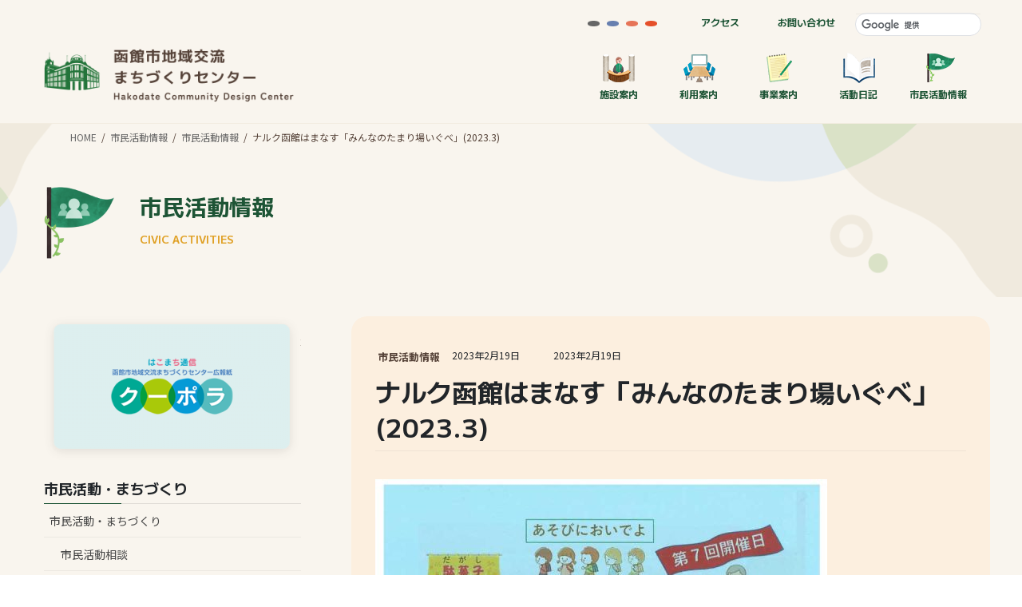

--- FILE ---
content_type: text/html; charset=UTF-8
request_url: https://hakomachi.com/townnews3/2023/02/minnnanotamariba-2/
body_size: 86188
content:
<!DOCTYPE html>
<html lang="ja">
<head>
<meta charset="utf-8">
<meta http-equiv="X-UA-Compatible" content="IE=edge">
<meta name="viewport" content="width=device-width, initial-scale=1">
<!-- Google tag (gtag.js) --><script async src="https://www.googletagmanager.com/gtag/js?id=UA-51791962-1"></script><script>window.dataLayer = window.dataLayer || [];function gtag(){dataLayer.push(arguments);}gtag('js', new Date());gtag('config', 'UA-51791962-1');</script>
<title>ナルク函館はまなす「みんなのたまり場いぐべ」(2023.3) &#8211; 市民活動情報 | 函館市地域交流まちづくりセンター</title>
<meta name='robots' content='max-image-preview:large' />
	<style>img:is([sizes="auto" i], [sizes^="auto," i]) { contain-intrinsic-size: 3000px 1500px }</style>
	<link rel="alternate" type="application/rss+xml" title="市民活動情報 | 函館市地域交流まちづくりセンター &raquo; フィード" href="https://hakomachi.com/townnews3/feed/" />
<link rel="alternate" type="application/rss+xml" title="市民活動情報 | 函館市地域交流まちづくりセンター &raquo; コメントフィード" href="https://hakomachi.com/townnews3/comments/feed/" />
<link rel="alternate" type="application/rss+xml" title="市民活動情報 | 函館市地域交流まちづくりセンター &raquo; ナルク函館はまなす「みんなのたまり場いぐべ」(2023.3) のコメントのフィード" href="https://hakomachi.com/townnews3/2023/02/minnnanotamariba-2/feed/" />
<link rel='stylesheet' id='vkExUnit_common_style-css' href='https://hakomachi.com/townnews3/wp-content/plugins/vk-all-in-one-expansion-unit/assets/css/vkExUnit_style.css?ver=9.113.0.1' type='text/css' media='all' />
<style id='vkExUnit_common_style-inline-css' type='text/css'>
:root {--ver_page_top_button_url:url(https://hakomachi.com/townnews3/wp-content/plugins/vk-all-in-one-expansion-unit/assets/images/to-top-btn-icon.svg);}@font-face {font-weight: normal;font-style: normal;font-family: "vk_sns";src: url("https://hakomachi.com/townnews3/wp-content/plugins/vk-all-in-one-expansion-unit/inc/sns/icons/fonts/vk_sns.eot?-bq20cj");src: url("https://hakomachi.com/townnews3/wp-content/plugins/vk-all-in-one-expansion-unit/inc/sns/icons/fonts/vk_sns.eot?#iefix-bq20cj") format("embedded-opentype"),url("https://hakomachi.com/townnews3/wp-content/plugins/vk-all-in-one-expansion-unit/inc/sns/icons/fonts/vk_sns.woff?-bq20cj") format("woff"),url("https://hakomachi.com/townnews3/wp-content/plugins/vk-all-in-one-expansion-unit/inc/sns/icons/fonts/vk_sns.ttf?-bq20cj") format("truetype"),url("https://hakomachi.com/townnews3/wp-content/plugins/vk-all-in-one-expansion-unit/inc/sns/icons/fonts/vk_sns.svg?-bq20cj#vk_sns") format("svg");}
.veu_promotion-alert__content--text {border: 1px solid rgba(0,0,0,0.125);padding: 0.5em 1em;border-radius: var(--vk-size-radius);margin-bottom: var(--vk-margin-block-bottom);font-size: 0.875rem;}/* Alert Content部分に段落タグを入れた場合に最後の段落の余白を0にする */.veu_promotion-alert__content--text p:last-of-type{margin-bottom:0;margin-top: 0;}
</style>
<link rel='stylesheet' id='wp-block-library-css' href='https://hakomachi.com/townnews3/wp-includes/css/dist/block-library/style.min.css?ver=2cca36b2a63dc925914227877959b161' type='text/css' media='all' />
<style id='wp-block-library-inline-css' type='text/css'>
.vk-cols--reverse{flex-direction:row-reverse}.vk-cols--hasbtn{margin-bottom:0}.vk-cols--hasbtn>.row>.vk_gridColumn_item,.vk-cols--hasbtn>.wp-block-column{position:relative;padding-bottom:3em}.vk-cols--hasbtn>.row>.vk_gridColumn_item>.wp-block-buttons,.vk-cols--hasbtn>.row>.vk_gridColumn_item>.vk_button,.vk-cols--hasbtn>.wp-block-column>.wp-block-buttons,.vk-cols--hasbtn>.wp-block-column>.vk_button{position:absolute;bottom:0;width:100%}.vk-cols--fit.wp-block-columns{gap:0}.vk-cols--fit.wp-block-columns,.vk-cols--fit.wp-block-columns:not(.is-not-stacked-on-mobile){margin-top:0;margin-bottom:0;justify-content:space-between}.vk-cols--fit.wp-block-columns>.wp-block-column *:last-child,.vk-cols--fit.wp-block-columns:not(.is-not-stacked-on-mobile)>.wp-block-column *:last-child{margin-bottom:0}.vk-cols--fit.wp-block-columns>.wp-block-column>.wp-block-cover,.vk-cols--fit.wp-block-columns:not(.is-not-stacked-on-mobile)>.wp-block-column>.wp-block-cover{margin-top:0}.vk-cols--fit.wp-block-columns.has-background,.vk-cols--fit.wp-block-columns:not(.is-not-stacked-on-mobile).has-background{padding:0}@media(max-width: 599px){.vk-cols--fit.wp-block-columns:not(.has-background)>.wp-block-column:not(.has-background),.vk-cols--fit.wp-block-columns:not(.is-not-stacked-on-mobile):not(.has-background)>.wp-block-column:not(.has-background){padding-left:0 !important;padding-right:0 !important}}@media(min-width: 782px){.vk-cols--fit.wp-block-columns .block-editor-block-list__block.wp-block-column:not(:first-child),.vk-cols--fit.wp-block-columns>.wp-block-column:not(:first-child),.vk-cols--fit.wp-block-columns:not(.is-not-stacked-on-mobile) .block-editor-block-list__block.wp-block-column:not(:first-child),.vk-cols--fit.wp-block-columns:not(.is-not-stacked-on-mobile)>.wp-block-column:not(:first-child){margin-left:0}}@media(min-width: 600px)and (max-width: 781px){.vk-cols--fit.wp-block-columns .wp-block-column:nth-child(2n),.vk-cols--fit.wp-block-columns:not(.is-not-stacked-on-mobile) .wp-block-column:nth-child(2n){margin-left:0}.vk-cols--fit.wp-block-columns .wp-block-column:not(:only-child),.vk-cols--fit.wp-block-columns:not(.is-not-stacked-on-mobile) .wp-block-column:not(:only-child){flex-basis:50% !important}}.vk-cols--fit--gap1.wp-block-columns{gap:1px}@media(min-width: 600px)and (max-width: 781px){.vk-cols--fit--gap1.wp-block-columns .wp-block-column:not(:only-child){flex-basis:calc(50% - 1px) !important}}.vk-cols--fit.vk-cols--grid>.block-editor-block-list__block,.vk-cols--fit.vk-cols--grid>.wp-block-column,.vk-cols--fit.vk-cols--grid:not(.is-not-stacked-on-mobile)>.block-editor-block-list__block,.vk-cols--fit.vk-cols--grid:not(.is-not-stacked-on-mobile)>.wp-block-column{flex-basis:50%;box-sizing:border-box}@media(max-width: 599px){.vk-cols--fit.vk-cols--grid.vk-cols--grid--alignfull>.wp-block-column:nth-child(2)>.wp-block-cover,.vk-cols--fit.vk-cols--grid.vk-cols--grid--alignfull>.wp-block-column:nth-child(2)>.vk_outer,.vk-cols--fit.vk-cols--grid:not(.is-not-stacked-on-mobile).vk-cols--grid--alignfull>.wp-block-column:nth-child(2)>.wp-block-cover,.vk-cols--fit.vk-cols--grid:not(.is-not-stacked-on-mobile).vk-cols--grid--alignfull>.wp-block-column:nth-child(2)>.vk_outer{width:100vw;margin-right:calc((100% - 100vw)/2);margin-left:calc((100% - 100vw)/2)}}@media(min-width: 600px){.vk-cols--fit.vk-cols--grid.vk-cols--grid--alignfull>.wp-block-column:nth-child(2)>.wp-block-cover,.vk-cols--fit.vk-cols--grid.vk-cols--grid--alignfull>.wp-block-column:nth-child(2)>.vk_outer,.vk-cols--fit.vk-cols--grid:not(.is-not-stacked-on-mobile).vk-cols--grid--alignfull>.wp-block-column:nth-child(2)>.wp-block-cover,.vk-cols--fit.vk-cols--grid:not(.is-not-stacked-on-mobile).vk-cols--grid--alignfull>.wp-block-column:nth-child(2)>.vk_outer{margin-right:calc(100% - 50vw);width:50vw}}@media(min-width: 600px){.vk-cols--fit.vk-cols--grid.vk-cols--grid--alignfull.vk-cols--reverse>.wp-block-column,.vk-cols--fit.vk-cols--grid:not(.is-not-stacked-on-mobile).vk-cols--grid--alignfull.vk-cols--reverse>.wp-block-column{margin-left:0;margin-right:0}.vk-cols--fit.vk-cols--grid.vk-cols--grid--alignfull.vk-cols--reverse>.wp-block-column:nth-child(2)>.wp-block-cover,.vk-cols--fit.vk-cols--grid.vk-cols--grid--alignfull.vk-cols--reverse>.wp-block-column:nth-child(2)>.vk_outer,.vk-cols--fit.vk-cols--grid:not(.is-not-stacked-on-mobile).vk-cols--grid--alignfull.vk-cols--reverse>.wp-block-column:nth-child(2)>.wp-block-cover,.vk-cols--fit.vk-cols--grid:not(.is-not-stacked-on-mobile).vk-cols--grid--alignfull.vk-cols--reverse>.wp-block-column:nth-child(2)>.vk_outer{margin-left:calc(100% - 50vw)}}.vk-cols--menu h2,.vk-cols--menu h3,.vk-cols--menu h4,.vk-cols--menu h5{margin-bottom:.2em;text-shadow:#000 0 0 10px}.vk-cols--menu h2:first-child,.vk-cols--menu h3:first-child,.vk-cols--menu h4:first-child,.vk-cols--menu h5:first-child{margin-top:0}.vk-cols--menu p{margin-bottom:1rem;text-shadow:#000 0 0 10px}.vk-cols--menu .wp-block-cover__inner-container:last-child{margin-bottom:0}.vk-cols--fitbnrs .wp-block-column .wp-block-cover:hover img{filter:unset}.vk-cols--fitbnrs .wp-block-column .wp-block-cover:hover{background-color:unset}.vk-cols--fitbnrs .wp-block-column .wp-block-cover:hover .wp-block-cover__image-background{filter:unset !important}.vk-cols--fitbnrs .wp-block-cover .wp-block-cover__inner-container{position:absolute;height:100%;width:100%}.vk-cols--fitbnrs .vk_button{height:100%;margin:0}.vk-cols--fitbnrs .vk_button .vk_button_btn,.vk-cols--fitbnrs .vk_button .btn{height:100%;width:100%;border:none;box-shadow:none;background-color:unset !important;transition:unset}.vk-cols--fitbnrs .vk_button .vk_button_btn:hover,.vk-cols--fitbnrs .vk_button .btn:hover{transition:unset}.vk-cols--fitbnrs .vk_button .vk_button_btn:after,.vk-cols--fitbnrs .vk_button .btn:after{border:none}.vk-cols--fitbnrs .vk_button .vk_button_link_txt{width:100%;position:absolute;top:50%;left:50%;transform:translateY(-50%) translateX(-50%);font-size:2rem;text-shadow:#000 0 0 10px}.vk-cols--fitbnrs .vk_button .vk_button_link_subCaption{width:100%;position:absolute;top:calc(50% + 2.2em);left:50%;transform:translateY(-50%) translateX(-50%);text-shadow:#000 0 0 10px}@media(min-width: 992px){.vk-cols--media.wp-block-columns{gap:3rem}}.vk-fit-map figure{margin-bottom:0}.vk-fit-map iframe{position:relative;margin-bottom:0;display:block;max-height:400px;width:100vw}.vk-fit-map:is(.alignfull,.alignwide) div{max-width:100%}.vk-table--th--width25 :where(tr>*:first-child){width:25%}.vk-table--th--width30 :where(tr>*:first-child){width:30%}.vk-table--th--width35 :where(tr>*:first-child){width:35%}.vk-table--th--width40 :where(tr>*:first-child){width:40%}.vk-table--th--bg-bright :where(tr>*:first-child){background-color:var(--wp--preset--color--bg-secondary, rgba(0, 0, 0, 0.05))}@media(max-width: 599px){.vk-table--mobile-block :is(th,td){width:100%;display:block}.vk-table--mobile-block.wp-block-table table :is(th,td){border-top:none}}.vk-table--width--th25 :where(tr>*:first-child){width:25%}.vk-table--width--th30 :where(tr>*:first-child){width:30%}.vk-table--width--th35 :where(tr>*:first-child){width:35%}.vk-table--width--th40 :where(tr>*:first-child){width:40%}.no-margin{margin:0}@media(max-width: 599px){.wp-block-image.vk-aligncenter--mobile>.alignright{float:none;margin-left:auto;margin-right:auto}.vk-no-padding-horizontal--mobile{padding-left:0 !important;padding-right:0 !important}}
/* VK Color Palettes */
</style>
<style id='classic-theme-styles-inline-css' type='text/css'>
/*! This file is auto-generated */
.wp-block-button__link{color:#fff;background-color:#32373c;border-radius:9999px;box-shadow:none;text-decoration:none;padding:calc(.667em + 2px) calc(1.333em + 2px);font-size:1.125em}.wp-block-file__button{background:#32373c;color:#fff;text-decoration:none}
</style>
<style id='global-styles-inline-css' type='text/css'>
:root{--wp--preset--aspect-ratio--square: 1;--wp--preset--aspect-ratio--4-3: 4/3;--wp--preset--aspect-ratio--3-4: 3/4;--wp--preset--aspect-ratio--3-2: 3/2;--wp--preset--aspect-ratio--2-3: 2/3;--wp--preset--aspect-ratio--16-9: 16/9;--wp--preset--aspect-ratio--9-16: 9/16;--wp--preset--color--black: #000000;--wp--preset--color--cyan-bluish-gray: #abb8c3;--wp--preset--color--white: #ffffff;--wp--preset--color--pale-pink: #f78da7;--wp--preset--color--vivid-red: #cf2e2e;--wp--preset--color--luminous-vivid-orange: #ff6900;--wp--preset--color--luminous-vivid-amber: #fcb900;--wp--preset--color--light-green-cyan: #7bdcb5;--wp--preset--color--vivid-green-cyan: #00d084;--wp--preset--color--pale-cyan-blue: #8ed1fc;--wp--preset--color--vivid-cyan-blue: #0693e3;--wp--preset--color--vivid-purple: #9b51e0;--wp--preset--gradient--vivid-cyan-blue-to-vivid-purple: linear-gradient(135deg,rgba(6,147,227,1) 0%,rgb(155,81,224) 100%);--wp--preset--gradient--light-green-cyan-to-vivid-green-cyan: linear-gradient(135deg,rgb(122,220,180) 0%,rgb(0,208,130) 100%);--wp--preset--gradient--luminous-vivid-amber-to-luminous-vivid-orange: linear-gradient(135deg,rgba(252,185,0,1) 0%,rgba(255,105,0,1) 100%);--wp--preset--gradient--luminous-vivid-orange-to-vivid-red: linear-gradient(135deg,rgba(255,105,0,1) 0%,rgb(207,46,46) 100%);--wp--preset--gradient--very-light-gray-to-cyan-bluish-gray: linear-gradient(135deg,rgb(238,238,238) 0%,rgb(169,184,195) 100%);--wp--preset--gradient--cool-to-warm-spectrum: linear-gradient(135deg,rgb(74,234,220) 0%,rgb(151,120,209) 20%,rgb(207,42,186) 40%,rgb(238,44,130) 60%,rgb(251,105,98) 80%,rgb(254,248,76) 100%);--wp--preset--gradient--blush-light-purple: linear-gradient(135deg,rgb(255,206,236) 0%,rgb(152,150,240) 100%);--wp--preset--gradient--blush-bordeaux: linear-gradient(135deg,rgb(254,205,165) 0%,rgb(254,45,45) 50%,rgb(107,0,62) 100%);--wp--preset--gradient--luminous-dusk: linear-gradient(135deg,rgb(255,203,112) 0%,rgb(199,81,192) 50%,rgb(65,88,208) 100%);--wp--preset--gradient--pale-ocean: linear-gradient(135deg,rgb(255,245,203) 0%,rgb(182,227,212) 50%,rgb(51,167,181) 100%);--wp--preset--gradient--electric-grass: linear-gradient(135deg,rgb(202,248,128) 0%,rgb(113,206,126) 100%);--wp--preset--gradient--midnight: linear-gradient(135deg,rgb(2,3,129) 0%,rgb(40,116,252) 100%);--wp--preset--font-size--small: 13px;--wp--preset--font-size--medium: 20px;--wp--preset--font-size--large: 36px;--wp--preset--font-size--x-large: 42px;--wp--preset--spacing--20: 0.44rem;--wp--preset--spacing--30: 0.67rem;--wp--preset--spacing--40: 1rem;--wp--preset--spacing--50: 1.5rem;--wp--preset--spacing--60: 2.25rem;--wp--preset--spacing--70: 3.38rem;--wp--preset--spacing--80: 5.06rem;--wp--preset--shadow--natural: 6px 6px 9px rgba(0, 0, 0, 0.2);--wp--preset--shadow--deep: 12px 12px 50px rgba(0, 0, 0, 0.4);--wp--preset--shadow--sharp: 6px 6px 0px rgba(0, 0, 0, 0.2);--wp--preset--shadow--outlined: 6px 6px 0px -3px rgba(255, 255, 255, 1), 6px 6px rgba(0, 0, 0, 1);--wp--preset--shadow--crisp: 6px 6px 0px rgba(0, 0, 0, 1);}:where(.is-layout-flex){gap: 0.5em;}:where(.is-layout-grid){gap: 0.5em;}body .is-layout-flex{display: flex;}.is-layout-flex{flex-wrap: wrap;align-items: center;}.is-layout-flex > :is(*, div){margin: 0;}body .is-layout-grid{display: grid;}.is-layout-grid > :is(*, div){margin: 0;}:where(.wp-block-columns.is-layout-flex){gap: 2em;}:where(.wp-block-columns.is-layout-grid){gap: 2em;}:where(.wp-block-post-template.is-layout-flex){gap: 1.25em;}:where(.wp-block-post-template.is-layout-grid){gap: 1.25em;}.has-black-color{color: var(--wp--preset--color--black) !important;}.has-cyan-bluish-gray-color{color: var(--wp--preset--color--cyan-bluish-gray) !important;}.has-white-color{color: var(--wp--preset--color--white) !important;}.has-pale-pink-color{color: var(--wp--preset--color--pale-pink) !important;}.has-vivid-red-color{color: var(--wp--preset--color--vivid-red) !important;}.has-luminous-vivid-orange-color{color: var(--wp--preset--color--luminous-vivid-orange) !important;}.has-luminous-vivid-amber-color{color: var(--wp--preset--color--luminous-vivid-amber) !important;}.has-light-green-cyan-color{color: var(--wp--preset--color--light-green-cyan) !important;}.has-vivid-green-cyan-color{color: var(--wp--preset--color--vivid-green-cyan) !important;}.has-pale-cyan-blue-color{color: var(--wp--preset--color--pale-cyan-blue) !important;}.has-vivid-cyan-blue-color{color: var(--wp--preset--color--vivid-cyan-blue) !important;}.has-vivid-purple-color{color: var(--wp--preset--color--vivid-purple) !important;}.has-black-background-color{background-color: var(--wp--preset--color--black) !important;}.has-cyan-bluish-gray-background-color{background-color: var(--wp--preset--color--cyan-bluish-gray) !important;}.has-white-background-color{background-color: var(--wp--preset--color--white) !important;}.has-pale-pink-background-color{background-color: var(--wp--preset--color--pale-pink) !important;}.has-vivid-red-background-color{background-color: var(--wp--preset--color--vivid-red) !important;}.has-luminous-vivid-orange-background-color{background-color: var(--wp--preset--color--luminous-vivid-orange) !important;}.has-luminous-vivid-amber-background-color{background-color: var(--wp--preset--color--luminous-vivid-amber) !important;}.has-light-green-cyan-background-color{background-color: var(--wp--preset--color--light-green-cyan) !important;}.has-vivid-green-cyan-background-color{background-color: var(--wp--preset--color--vivid-green-cyan) !important;}.has-pale-cyan-blue-background-color{background-color: var(--wp--preset--color--pale-cyan-blue) !important;}.has-vivid-cyan-blue-background-color{background-color: var(--wp--preset--color--vivid-cyan-blue) !important;}.has-vivid-purple-background-color{background-color: var(--wp--preset--color--vivid-purple) !important;}.has-black-border-color{border-color: var(--wp--preset--color--black) !important;}.has-cyan-bluish-gray-border-color{border-color: var(--wp--preset--color--cyan-bluish-gray) !important;}.has-white-border-color{border-color: var(--wp--preset--color--white) !important;}.has-pale-pink-border-color{border-color: var(--wp--preset--color--pale-pink) !important;}.has-vivid-red-border-color{border-color: var(--wp--preset--color--vivid-red) !important;}.has-luminous-vivid-orange-border-color{border-color: var(--wp--preset--color--luminous-vivid-orange) !important;}.has-luminous-vivid-amber-border-color{border-color: var(--wp--preset--color--luminous-vivid-amber) !important;}.has-light-green-cyan-border-color{border-color: var(--wp--preset--color--light-green-cyan) !important;}.has-vivid-green-cyan-border-color{border-color: var(--wp--preset--color--vivid-green-cyan) !important;}.has-pale-cyan-blue-border-color{border-color: var(--wp--preset--color--pale-cyan-blue) !important;}.has-vivid-cyan-blue-border-color{border-color: var(--wp--preset--color--vivid-cyan-blue) !important;}.has-vivid-purple-border-color{border-color: var(--wp--preset--color--vivid-purple) !important;}.has-vivid-cyan-blue-to-vivid-purple-gradient-background{background: var(--wp--preset--gradient--vivid-cyan-blue-to-vivid-purple) !important;}.has-light-green-cyan-to-vivid-green-cyan-gradient-background{background: var(--wp--preset--gradient--light-green-cyan-to-vivid-green-cyan) !important;}.has-luminous-vivid-amber-to-luminous-vivid-orange-gradient-background{background: var(--wp--preset--gradient--luminous-vivid-amber-to-luminous-vivid-orange) !important;}.has-luminous-vivid-orange-to-vivid-red-gradient-background{background: var(--wp--preset--gradient--luminous-vivid-orange-to-vivid-red) !important;}.has-very-light-gray-to-cyan-bluish-gray-gradient-background{background: var(--wp--preset--gradient--very-light-gray-to-cyan-bluish-gray) !important;}.has-cool-to-warm-spectrum-gradient-background{background: var(--wp--preset--gradient--cool-to-warm-spectrum) !important;}.has-blush-light-purple-gradient-background{background: var(--wp--preset--gradient--blush-light-purple) !important;}.has-blush-bordeaux-gradient-background{background: var(--wp--preset--gradient--blush-bordeaux) !important;}.has-luminous-dusk-gradient-background{background: var(--wp--preset--gradient--luminous-dusk) !important;}.has-pale-ocean-gradient-background{background: var(--wp--preset--gradient--pale-ocean) !important;}.has-electric-grass-gradient-background{background: var(--wp--preset--gradient--electric-grass) !important;}.has-midnight-gradient-background{background: var(--wp--preset--gradient--midnight) !important;}.has-small-font-size{font-size: var(--wp--preset--font-size--small) !important;}.has-medium-font-size{font-size: var(--wp--preset--font-size--medium) !important;}.has-large-font-size{font-size: var(--wp--preset--font-size--large) !important;}.has-x-large-font-size{font-size: var(--wp--preset--font-size--x-large) !important;}
:where(.wp-block-post-template.is-layout-flex){gap: 1.25em;}:where(.wp-block-post-template.is-layout-grid){gap: 1.25em;}
:where(.wp-block-columns.is-layout-flex){gap: 2em;}:where(.wp-block-columns.is-layout-grid){gap: 2em;}
:root :where(.wp-block-pullquote){font-size: 1.5em;line-height: 1.6;}
</style>
<link rel='stylesheet' id='vk-swiper-style-css' href='https://hakomachi.com/townnews3/wp-content/plugins/vk-blocks/vendor/vektor-inc/vk-swiper/src/assets/css/swiper-bundle.min.css?ver=11.0.2' type='text/css' media='all' />
<link rel='stylesheet' id='bootstrap-4-style-css' href='https://hakomachi.com/townnews3/wp-content/themes/lightning/_g2/library/bootstrap-4/css/bootstrap.min.css?ver=4.5.0' type='text/css' media='all' />
<link rel='stylesheet' id='lightning-common-style-css' href='https://hakomachi.com/townnews3/wp-content/themes/lightning/_g2/assets/css/common.css?ver=15.33.1' type='text/css' media='all' />
<style id='lightning-common-style-inline-css' type='text/css'>
/* vk-mobile-nav */:root {--vk-mobile-nav-menu-btn-bg-src: url("https://hakomachi.com/townnews3/wp-content/themes/lightning/_g2/inc/vk-mobile-nav/package/images/vk-menu-btn-black.svg");--vk-mobile-nav-menu-btn-close-bg-src: url("https://hakomachi.com/townnews3/wp-content/themes/lightning/_g2/inc/vk-mobile-nav/package/images/vk-menu-close-black.svg");--vk-menu-acc-icon-open-black-bg-src: url("https://hakomachi.com/townnews3/wp-content/themes/lightning/_g2/inc/vk-mobile-nav/package/images/vk-menu-acc-icon-open-black.svg");--vk-menu-acc-icon-open-white-bg-src: url("https://hakomachi.com/townnews3/wp-content/themes/lightning/_g2/inc/vk-mobile-nav/package/images/vk-menu-acc-icon-open-white.svg");--vk-menu-acc-icon-close-black-bg-src: url("https://hakomachi.com/townnews3/wp-content/themes/lightning/_g2/inc/vk-mobile-nav/package/images/vk-menu-close-black.svg");--vk-menu-acc-icon-close-white-bg-src: url("https://hakomachi.com/townnews3/wp-content/themes/lightning/_g2/inc/vk-mobile-nav/package/images/vk-menu-close-white.svg");}
</style>
<link rel='stylesheet' id='lightning-design-style-css' href='https://hakomachi.com/townnews3/wp-content/themes/lightning/_g2/design-skin/origin2/css/style.css?ver=15.33.1' type='text/css' media='all' />
<style id='lightning-design-style-inline-css' type='text/css'>
:root {--color-key:#1d5435;--wp--preset--color--vk-color-primary:#1d5435;--color-key-dark:#1d5435;}
/* ltg common custom */:root {--vk-menu-acc-btn-border-color:#333;--vk-color-primary:#1d5435;--vk-color-primary-dark:#1d5435;--vk-color-primary-vivid:#205c3a;--color-key:#1d5435;--wp--preset--color--vk-color-primary:#1d5435;--color-key-dark:#1d5435;}.veu_color_txt_key { color:#1d5435 ; }.veu_color_bg_key { background-color:#1d5435 ; }.veu_color_border_key { border-color:#1d5435 ; }.btn-default { border-color:#1d5435;color:#1d5435;}.btn-default:focus,.btn-default:hover { border-color:#1d5435;background-color: #1d5435; }.wp-block-search__button,.btn-primary { background-color:#1d5435;border-color:#1d5435; }.wp-block-search__button:focus,.wp-block-search__button:hover,.btn-primary:not(:disabled):not(.disabled):active,.btn-primary:focus,.btn-primary:hover { background-color:#1d5435;border-color:#1d5435; }.btn-outline-primary { color : #1d5435 ; border-color:#1d5435; }.btn-outline-primary:not(:disabled):not(.disabled):active,.btn-outline-primary:focus,.btn-outline-primary:hover { color : #fff; background-color:#1d5435;border-color:#1d5435; }a { color:#1d5435; }a:hover { color:#80bba2; }/* sidebar child menu display */.localNav ul ul.children{ display:none; }.localNav ul li.current_page_ancestor ul.children,.localNav ul li.current_page_item ul.children,.localNav ul li.current-cat ul.children{ display:block; }/* ExUnit widget ( child page list widget and so on ) */.localNavi ul.children{ display:none; }.localNavi li.current_page_ancestor ul.children,.localNavi li.current_page_item ul.children,.localNavi li.current-cat ul.children{ display:block; }
.tagcloud a:before { font-family: "Font Awesome 7 Free";content: "\f02b";font-weight: bold; }
.media .media-body .media-heading a:hover { color:#1d5435; }@media (min-width: 768px){.gMenu > li:before,.gMenu > li.menu-item-has-children::after { border-bottom-color:#1d5435 }.gMenu li li { background-color:#1d5435 }.gMenu li li a:hover { background-color:#1d5435; }} /* @media (min-width: 768px) */.page-header { background-color:#1d5435; }h2,.mainSection-title { border-top-color:#1d5435; }h3:after,.subSection-title:after { border-bottom-color:#1d5435; }ul.page-numbers li span.page-numbers.current,.page-link dl .post-page-numbers.current { background-color:#1d5435; }.pager li > a { border-color:#1d5435;color:#1d5435;}.pager li > a:hover { background-color:#1d5435;color:#fff;}.siteFooter { border-top-color:#1d5435; }dt { border-left-color:#1d5435; }:root {--g_nav_main_acc_icon_open_url:url(https://hakomachi.com/townnews3/wp-content/themes/lightning/_g2/inc/vk-mobile-nav/package/images/vk-menu-acc-icon-open-black.svg);--g_nav_main_acc_icon_close_url: url(https://hakomachi.com/townnews3/wp-content/themes/lightning/_g2/inc/vk-mobile-nav/package/images/vk-menu-close-black.svg);--g_nav_sub_acc_icon_open_url: url(https://hakomachi.com/townnews3/wp-content/themes/lightning/_g2/inc/vk-mobile-nav/package/images/vk-menu-acc-icon-open-white.svg);--g_nav_sub_acc_icon_close_url: url(https://hakomachi.com/townnews3/wp-content/themes/lightning/_g2/inc/vk-mobile-nav/package/images/vk-menu-close-white.svg);}
</style>
<link rel='stylesheet' id='vk-blocks-build-css-css' href='https://hakomachi.com/townnews3/wp-content/plugins/vk-blocks/build/block-build.css?ver=1.115.2.1' type='text/css' media='all' />
<style id='vk-blocks-build-css-inline-css' type='text/css'>

	:root {
		--vk_image-mask-circle: url(https://hakomachi.com/townnews3/wp-content/plugins/vk-blocks/inc/vk-blocks/images/circle.svg);
		--vk_image-mask-wave01: url(https://hakomachi.com/townnews3/wp-content/plugins/vk-blocks/inc/vk-blocks/images/wave01.svg);
		--vk_image-mask-wave02: url(https://hakomachi.com/townnews3/wp-content/plugins/vk-blocks/inc/vk-blocks/images/wave02.svg);
		--vk_image-mask-wave03: url(https://hakomachi.com/townnews3/wp-content/plugins/vk-blocks/inc/vk-blocks/images/wave03.svg);
		--vk_image-mask-wave04: url(https://hakomachi.com/townnews3/wp-content/plugins/vk-blocks/inc/vk-blocks/images/wave04.svg);
	}
	

	:root {

		--vk-balloon-border-width:1px;

		--vk-balloon-speech-offset:-12px;
	}
	

	:root {
		--vk_flow-arrow: url(https://hakomachi.com/townnews3/wp-content/plugins/vk-blocks/inc/vk-blocks/images/arrow_bottom.svg);
	}
	
</style>
<link rel='stylesheet' id='lightning-theme-style-css' href='https://hakomachi.com/townnews3/wp-content/themes/hakomachi2-lg/style.css?ver=15.33.1' type='text/css' media='all' />
<link rel='stylesheet' id='vk-font-awesome-css' href='https://hakomachi.com/townnews3/wp-content/themes/lightning/vendor/vektor-inc/font-awesome-versions/src/font-awesome/css/all.min.css?ver=7.1.0' type='text/css' media='all' />
<link rel='stylesheet' id='fancybox-css' href='https://hakomachi.com/townnews3/wp-content/plugins/easy-fancybox/fancybox/1.5.4/jquery.fancybox.min.css?ver=2cca36b2a63dc925914227877959b161' type='text/css' media='screen' />
<script type="text/javascript" src="https://hakomachi.com/townnews3/wp-includes/js/jquery/jquery.min.js?ver=3.7.1" id="jquery-core-js"></script>
<script type="text/javascript" src="https://hakomachi.com/townnews3/wp-includes/js/jquery/jquery-migrate.min.js?ver=3.4.1" id="jquery-migrate-js"></script>
<link rel="https://api.w.org/" href="https://hakomachi.com/townnews3/wp-json/" /><link rel="alternate" title="JSON" type="application/json" href="https://hakomachi.com/townnews3/wp-json/wp/v2/posts/10701" /><link rel='shortlink' href='https://hakomachi.com/townnews3/?p=10701' />
<link rel="alternate" title="oEmbed (JSON)" type="application/json+oembed" href="https://hakomachi.com/townnews3/wp-json/oembed/1.0/embed?url=https%3A%2F%2Fhakomachi.com%2Ftownnews3%2F2023%2F02%2Fminnnanotamariba-2%2F" />
<link rel="alternate" title="oEmbed (XML)" type="text/xml+oembed" href="https://hakomachi.com/townnews3/wp-json/oembed/1.0/embed?url=https%3A%2F%2Fhakomachi.com%2Ftownnews3%2F2023%2F02%2Fminnnanotamariba-2%2F&#038;format=xml" />
<style id="lightning-color-custom-for-plugins" type="text/css">/* ltg theme common */.color_key_bg,.color_key_bg_hover:hover{background-color: #1d5435;}.color_key_txt,.color_key_txt_hover:hover{color: #1d5435;}.color_key_border,.color_key_border_hover:hover{border-color: #1d5435;}.color_key_dark_bg,.color_key_dark_bg_hover:hover{background-color: #1d5435;}.color_key_dark_txt,.color_key_dark_txt_hover:hover{color: #1d5435;}.color_key_dark_border,.color_key_dark_border_hover:hover{border-color: #1d5435;}</style><!-- [ VK All in One Expansion Unit OGP ] -->
<meta property="og:site_name" content="市民活動情報 | 函館市地域交流まちづくりセンター" />
<meta property="og:url" content="https://hakomachi.com/townnews3/2023/02/minnnanotamariba-2/" />
<meta property="og:title" content="ナルク函館はまなす「みんなのたまり場いぐべ」(2023.3) | 市民活動情報 | 函館市地域交流まちづくりセンター" />
<meta property="og:description" content="ナルク函館はまなすでは、多世代サロン（居場所）「いぐべ！」を開設し、新しい年を迎えました。子どもだけでなく、広い世代の方が誰でも気軽に立ち寄れる場所を目指しています。駄菓子屋体験、昔の遊び体験などを用意してお待ちしております。子どもと一緒に遊んだり、お茶を飲んでおしゃべりしたり、ゆっくりくつろぐだけでもOKです。楽しい地域交流の場・安心してくつろげる居場所になればいいなと思っております。日　時2023年3月18日（土）13:00～17:00の間いつでも場　所" />
<meta property="og:type" content="article" />
<meta property="og:image" content="https://hakomachi.com/townnews3/wp-content/uploads/sites/3/2023/02/etc20230318140-800x534.png" />
<meta property="og:image:width" content="800" />
<meta property="og:image:height" content="534" />
<!-- [ / VK All in One Expansion Unit OGP ] -->
<!-- [ VK All in One Expansion Unit twitter card ] -->
<meta name="twitter:card" content="summary_large_image">
<meta name="twitter:description" content="ナルク函館はまなすでは、多世代サロン（居場所）「いぐべ！」を開設し、新しい年を迎えました。子どもだけでなく、広い世代の方が誰でも気軽に立ち寄れる場所を目指しています。駄菓子屋体験、昔の遊び体験などを用意してお待ちしております。子どもと一緒に遊んだり、お茶を飲んでおしゃべりしたり、ゆっくりくつろぐだけでもOKです。楽しい地域交流の場・安心してくつろげる居場所になればいいなと思っております。日　時2023年3月18日（土）13:00～17:00の間いつでも場　所">
<meta name="twitter:title" content="ナルク函館はまなす「みんなのたまり場いぐべ」(2023.3) | 市民活動情報 | 函館市地域交流まちづくりセンター">
<meta name="twitter:url" content="https://hakomachi.com/townnews3/2023/02/minnnanotamariba-2/">
	<meta name="twitter:image" content="https://hakomachi.com/townnews3/wp-content/uploads/sites/3/2023/02/etc20230318140-800x534.png">
	<meta name="twitter:domain" content="hakomachi.com">
	<!-- [ / VK All in One Expansion Unit twitter card ] -->
	<link rel="icon" href="https://hakomachi.com/townnews3/wp-content/uploads/sites/3/2025/04/cropped-fabicon_hakomachi3_512-32x32.png" sizes="32x32" />
<link rel="icon" href="https://hakomachi.com/townnews3/wp-content/uploads/sites/3/2025/04/cropped-fabicon_hakomachi3_512-192x192.png" sizes="192x192" />
<link rel="apple-touch-icon" href="https://hakomachi.com/townnews3/wp-content/uploads/sites/3/2025/04/cropped-fabicon_hakomachi3_512-180x180.png" />
<meta name="msapplication-TileImage" content="https://hakomachi.com/townnews3/wp-content/uploads/sites/3/2025/04/cropped-fabicon_hakomachi3_512-270x270.png" />
<!-- [ VK All in One Expansion Unit Article Structure Data ] --><script type="application/ld+json">{"@context":"https://schema.org/","@type":"Article","headline":"ナルク函館はまなす「みんなのたまり場いぐべ」(2023.3)","image":"https://hakomachi.com/townnews3/wp-content/uploads/sites/3/2023/02/etc20230318140-320x180.png","datePublished":"2023-02-19T16:15:05+09:00","dateModified":"2023-02-19T16:15:07+09:00","author":{"@type":"","name":"まちセンスタッフ","url":"https://hakomachi.com/townnews3/","sameAs":""}}</script><!-- [ / VK All in One Expansion Unit Article Structure Data ] -->
<link rel="preconnect" href="https://fonts.googleapis.com">
<link rel="preconnect" href="https://fonts.gstatic.com" crossorigin>
<link href="https://fonts.googleapis.com/css2?family=M+PLUS+2:wght@700&family=Noto+Sans+JP:wght@100..900&display=swap" rel="stylesheet">

<LINK href="/wp-content/themes/hakomachi2-lg/design.css?ver=20250414a" rel="stylesheet" type="text/css">
</head>
<body class="wp-singular post-template-default single single-post postid-10701 single-format-standard wp-theme-lightning wp-child-theme-hakomachi2-lg vk-blocks fa_v7_css bootstrap4 device-pc">
<a class="skip-link screen-reader-text" href="#main">コンテンツへスキップ</a>
<a class="skip-link screen-reader-text" href="#vk-mobile-nav">ナビゲーションに移動</a>
<header class="siteHeader">
	<div class="headertop">
	<li id="custom_html-4" class="widget_text widget widget_custom_html"><div class="textwidget custom-html-widget"><div class="headerminimenu">
<div class="headsearch">
<script async src="https://cse.google.com/cse.js?cx=1e0b15f1ef139c6a4"></script>
<div class="gcse-search">
</div>
</div>
<span class="headersns">
<a href="https://twitter.com/machicen" target="_blank"><i class="fa-brands fa-x-twitter"></i></a>
<a href="https://www.facebook.com/hakomachi" target="_blank"><i class="fab fa-facebook-f"></i></a>
<a href="https://www.instagram.com/hakodatekurashi/" target="_blank"><i class="fab fa-instagram"></i></a>
<a href="https://www.youtube.com/channel/UCBMjP34S42USfaHJdkuaFdw" target="_blank"><i class="fa-brands fa-youtube"></i></a>
</span>
<span class="headeraccess">
<a href="/about/access/"><i class="fa-solid fa-location-dot"></i> アクセス</a>
<a href="/about/contact/"><i class="fa-solid fa-envelope"></i> お問い合わせ</a>
</span>
</div></div></li>
	</div>
		<div class="container siteHeadContainer">
		<div class="navbar-header">
			            <p class="navbar-brand siteHeader_logo">
            <span class="headlogomini">
            <a href="/"><img src="/wp-content/themes/hakomachi2-lg/img/header-logo.png" alt="函館市地域交流まちづくりセンター"></a>
            </span>
			</p>
						
			<div class="headsidebox">
			<li id="custom_html-2" class="widget_text widget widget_custom_html"><div class="textwidget custom-html-widget"><div class="headernavi m2-700">
<a href="/facility/"><img src="/wp-content/themes/hakomachi2-lg/img/header-icon-annai.png" alt="施設案内"><br>施設案内</a>
<a href="/service-info/"><img src="/wp-content/themes/hakomachi2-lg/img/header-icon-about.png" alt="利用案内"><br>利用案内</a>
<a href="/business/"><img src="/wp-content/themes/hakomachi2-lg/img/header-icon-biz.png" alt="事業案内"><br>事業案内</a>
<a href="/diary4/"><img src="/wp-content/themes/hakomachi2-lg/img/header-icon-diary.png" alt="活動日記"><br>活動日記</a>
<a href="/town/"><img src="/wp-content/themes/hakomachi2-lg/img/header-icon-town.png" alt="市民活動情報"><br>市民活動情報</a>
</div></div></li>
			</div>
			
					</div>

		<div id="gMenu_outer" class="gMenu_outer"><nav class="menu-%e6%96%b0%e3%83%bb%e3%83%a1%e3%82%a4%e3%83%b3%e3%83%a1%e3%83%8b%e3%83%a5%e3%83%bc-container"><ul id="menu-%e6%96%b0%e3%83%bb%e3%83%a1%e3%82%a4%e3%83%b3%e3%83%a1%e3%83%8b%e3%83%a5%e3%83%bc" class="menu gMenu vk-menu-acc"><li id="menu-item-12294" class="menu-item menu-item-type-custom menu-item-object-custom"><a href="/"><strong class="gMenu_name">ホーム</strong><span class="gMenu_description">HOME</span></a></li>
<li id="menu-item-12295" class="menu-item menu-item-type-custom menu-item-object-custom"><a href="/facility/"><strong class="gMenu_name">施設案内</strong><span class="gMenu_description">FACILITY</span></a></li>
<li id="menu-item-12296" class="menu-item menu-item-type-custom menu-item-object-custom"><a href="/service-info/"><strong class="gMenu_name">利用案内</strong><span class="gMenu_description">SERVICE</span></a></li>
<li id="menu-item-12297" class="menu-item menu-item-type-custom menu-item-object-custom"><a href="/business/"><strong class="gMenu_name">事業案内</strong><span class="gMenu_description">BUSINESS</span></a></li>
<li id="menu-item-12298" class="menu-item menu-item-type-custom menu-item-object-custom"><a href="/diary4/"><strong class="gMenu_name">活動日記</strong><span class="gMenu_description">DIARY</span></a></li>
<li id="menu-item-12299" class="menu-item menu-item-type-custom menu-item-object-custom"><a href="/town"><strong class="gMenu_name">市民活動情報</strong><span class="gMenu_description">CITIZEN’S ACTIVITY</span></a></li>
<li id="menu-item-12300" class="menu-item menu-item-type-custom menu-item-object-custom"><a href="/iju-support"><strong class="gMenu_name">移住サポートセンター</strong><span class="gMenu_description">MIGRATION SUPPORT</span></a></li>
</ul></nav></div>	</div>
	</header>

<!-- [ .page-header ] -->
<div class="section page-header"><div class="container"><div class="row"><div class="col-md-12">
<!-- [ .breadSection ] --><div class="section breadSection"><div class="container"><div class="row"><ol class="breadcrumb" itemscope itemtype="https://schema.org/BreadcrumbList"><li><a itemprop="item" href="https://hakomachi.com/townnews3/"><span itemprop="name"><i class="fa fa-home"></i> HOME</span></a><meta itemprop="position" content="1" /></li><li><a itemprop="item" href="https://hakomachi.com/townnews3/"><span itemprop="name">市民活動情報</span></a><meta itemprop="position" content="2" /></li><li itemprop="itemListElement" itemscope itemtype="http://schema.org/ListItem"><a itemprop="item" href="https://hakomachi.com/townnews3/category/actioninfo/"><span itemprop="name">市民活動情報</span></a><meta itemprop="position" content="3" /></li><li><span>ナルク函館はまなす「みんなのたまり場いぐべ」(2023.3)</span><meta itemprop="position" content="4" /></li></ol></div></div></div><!-- [ /.breadSection ] --><div class="h-titlebox m2-700">
<div class="icon"><a href="/townnews3/"><img src="/wp-content/themes/hakomachi2-lg/img/headertitle-icon_town.png" alt="アイコン"></a></div><div class="title"><a href="/townnews3/">市民活動情報<br><span class="subtxt">CIVIC ACTIVITIES</span></a></div>
</div></div></div></div></div><!-- [ /.page-header ] -->

<div class="section siteContent">
<div class="container">
<div class="row">

	<div class="col mainSection mainSection-col-two mainSection-pos-right" id="main" role="main">

				<article id="post-10701" class="entry entry-full post-10701 post type-post status-publish format-standard has-post-thumbnail hentry category-actioninfo tag-93">

	
			<header class="entry-header">
			<div class="entry-meta">

<span class="entry-meta_items entry-meta_items_term"><a href="https://hakomachi.com/townnews3/category/actioninfo/" class="btn btn-xs btn-primary entry-meta_items_term_button" style="background-color:#999999;border:none;">市民活動情報</a></span>

<span class="published entry-meta_items">2023年2月19日</span>

<span class="entry-meta_items entry-meta_updated"> <i class="fa-solid fa-rotate"></i> <span class="updated">2023年2月19日</span></span>


	
	<span class="vcard author entry-meta_items entry-meta_items_author entry-meta_hidden"><span class="fn">まちセンスタッフ</span></span>



</div>
				<h1 class="entry-title">
											ナルク函館はまなす「みんなのたまり場いぐべ」(2023.3)                    				</h1>
		</header>
	
    
	
	<div class="entry-body">
		    		


<p></p>
<p><a href="https://hakomachi.com/townnews3/wp-content/uploads/sites/3/2023/02/t20230318140.jpg" target="_blank" rel="noopener"><img fetchpriority="high" decoding="async" class="alignnone wp-image-10706 size-large" src="https://hakomachi.com/townnews3/wp-content/uploads/sites/3/2023/02/t20230318140-566x800.jpg" alt="" width="566" height="800" srcset="https://hakomachi.com/townnews3/wp-content/uploads/sites/3/2023/02/t20230318140-566x800.jpg 566w, https://hakomachi.com/townnews3/wp-content/uploads/sites/3/2023/02/t20230318140-283x400.jpg 283w, https://hakomachi.com/townnews3/wp-content/uploads/sites/3/2023/02/t20230318140-768x1086.jpg 768w, https://hakomachi.com/townnews3/wp-content/uploads/sites/3/2023/02/t20230318140.jpg 849w" sizes="(max-width: 566px) 100vw, 566px" /></a></p>
<p>ナルク函館はまなすでは、多世代サロン（居場所）「いぐべ！」を開設し、新しい年を迎えました。子どもだけでなく、広い世代の方が誰でも気軽に立ち寄れる場所を目指しています。駄菓子屋体験、昔の遊び体験などを用意してお待ちしております。子どもと一緒に遊んだり、お茶を飲んでおしゃべりしたり、ゆっくりくつろぐだけでもOKです。楽しい地域交流の場・安心してくつろげる居場所になればいいなと思っております。</p>
<h5><strong>日　時</strong></h5>
<p>2023年3月18日（土）13:00～17:00の間いつでも</p>
<h5><strong>場　所</strong></h5>
<p>ナルク函館はまなす（函館市千代台町12-19）</p>
<h5><strong>料　金</strong></h5>
<p>入場無料（駄菓子・くじは料金が発生します）</p>
<h5><strong>主　催</strong></h5>
<p><a href="https://nalchakodate.wixsite.com/hamanasu" target="_blank" rel="noopener">ナルク函館はまなす</a><br />TEL：　0138-31-2048</p>
<p>（<a href="http://www.nalc.jp/" target="_blank" rel="noopener">ナルク</a>は全国組織のボランティア団体です。）</p>
<p> </p>
<hr />
<h5><strong>〔函館・道南の市民活動PR動画 2021〕</strong></h5>
<p><iframe src="https://www.youtube.com/embed/HUWZ5vqYKLY" width="560" height="315" frameborder="0"></iframe></p>
<p></p>
<!-- [ .relatedPosts ] --><aside class="veu_relatedPosts veu_contentAddSection"><h1 class="mainSection-title relatedPosts_title">関連記事</h1><div class="row"><div class="col-sm-6 relatedPosts_item"><div class="media"><div class="media-left postList_thumbnail"><a href="https://hakomachi.com/townnews3/2023/02/nalc_202303/"><img width="150" height="150" src="https://hakomachi.com/townnews3/wp-content/uploads/sites/3/2023/02/etc20230328141-150x150.png" class="attachment-thumbnail size-thumbnail wp-post-image" alt="" /></a></div><div class="media-body"><div class="media-heading"><a href="https://hakomachi.com/townnews3/2023/02/nalc_202303/">ナルク函館はまなす・地域ふれあい研修会「～地域で楽しく過ごすために！～」(2023.3.28)</a></div><div class="media-date published"><i class="fa fa-calendar"></i>&nbsp;2023年2月19日</div></div></div></div>
<div class="col-sm-6 relatedPosts_item"><div class="media"><div class="media-left postList_thumbnail"><a href="https://hakomachi.com/townnews3/2022/11/minnnanotamariba/"><img width="150" height="150" src="https://hakomachi.com/townnews3/wp-content/uploads/sites/3/2022/11/etc20221217125-150x150.png" class="attachment-thumbnail size-thumbnail wp-post-image" alt="" /></a></div><div class="media-body"><div class="media-heading"><a href="https://hakomachi.com/townnews3/2022/11/minnnanotamariba/">ナルク函館はまなす「みんなのたまり場いぐべ」(2022.12)</a></div><div class="media-date published"><i class="fa fa-calendar"></i>&nbsp;2022年11月28日</div></div></div></div>
<div class="col-sm-6 relatedPosts_item"><div class="media"><div class="media-left postList_thumbnail"><a href="https://hakomachi.com/townnews3/2022/11/nalc_202211_202303/"><img width="150" height="150" src="https://hakomachi.com/townnews3/wp-content/uploads/sites/3/2022/11/etc20221129116-150x150.png" class="attachment-thumbnail size-thumbnail wp-post-image" alt="" /></a></div><div class="media-body"><div class="media-heading"><a href="https://hakomachi.com/townnews3/2022/11/nalc_202211_202303/">ナルク函館はまなす11月例会・地域研修会「～地域で楽しく過ごすために！～」は延期しました(2022.3.28)</a></div><div class="media-date published"><i class="fa fa-calendar"></i>&nbsp;2022年11月10日</div></div></div></div>
<div class="col-sm-6 relatedPosts_item"><div class="media"><div class="media-left postList_thumbnail"><a href="https://hakomachi.com/townnews3/2022/07/nalc_202207/"><img width="150" height="150" src="https://hakomachi.com/townnews3/wp-content/uploads/sites/3/2022/07/275d457a64c6566baf8a84ed70ce4753-150x150.jpg" class="attachment-thumbnail size-thumbnail wp-post-image" alt="" /></a></div><div class="media-body"><div class="media-heading"><a href="https://hakomachi.com/townnews3/2022/07/nalc_202207/">ナルク函館はまなす7月例会・地域研修会「函館の福祉とボランティアを学ぼう！」(2022.7.29)</a></div><div class="media-date published"><i class="fa fa-calendar"></i>&nbsp;2022年7月2日</div></div></div></div>
</div></aside><!-- [ /.relatedPosts ] -->			</div>

	
	
	
	
		<div class="entry-footer">

			<div class="entry-meta-dataList"><dl><dt>カテゴリー</dt><dd><a href="https://hakomachi.com/townnews3/category/actioninfo/">市民活動情報</a></dd></dl></div>				<div class="entry-meta-dataList entry-tag">
					<dl>
					<dt>タグ</dt>
					<dd class="tagcloud"><a href="https://hakomachi.com/townnews3/tag/%e3%83%8a%e3%83%ab%e3%82%af%e5%87%bd%e9%a4%a8%e3%81%af%e3%81%be%e3%81%aa%e3%81%99/" rel="tag">ナルク函館はまなす</a></dd>
					</dl>
				</div><!-- [ /.entry-tag ] -->
			
		</div><!-- [ /.entry-footer ] -->
	
	
			
	
		
		
		
		
	
	
</article><!-- [ /#post-10701 ] -->


	<div class="vk_posts postNextPrev">

		<div id="post-10696" class="vk_post vk_post-postType-post card card-post card-horizontal card-sm vk_post-col-xs-12 vk_post-col-sm-12 vk_post-col-md-6 post-10696 post type-post status-publish format-standard has-post-thumbnail hentry category-subsidy"><div class="card-horizontal-inner-row"><div class="vk_post-col-5 col-5 card-img-outer"><div class="vk_post_imgOuter" style="background-image:url(https://hakomachi.com/townnews3/wp-content/uploads/sites/3/2023/02/etcd20230331_112-800x534.png)"><a href="https://hakomachi.com/townnews3/2023/02/daiajarikikin/"><div class="card-img-overlay"><span class="vk_post_imgOuter_singleTermLabel" style="color:#fff;background-color:#999999">助成金情報</span></div><img src="https://hakomachi.com/townnews3/wp-content/uploads/sites/3/2023/02/etcd20230331_112-400x267.png" class="vk_post_imgOuter_img card-img card-img-use-bg wp-post-image" sizes="auto, (max-width: 400px) 100vw, 400px" /></a></div><!-- [ /.vk_post_imgOuter ] --></div><!-- /.col --><div class="vk_post-col-7 col-7"><div class="vk_post_body card-body"><p class="postNextPrev_label">前の記事</p><h5 class="vk_post_title card-title"><a href="https://hakomachi.com/townnews3/2023/02/daiajarikikin/">公益財団法人 パブリックリソース財団「塩沼亮潤 大阿闍梨基金」(2023.2)</a></h5><div class="vk_post_date card-date published">2023年2月15日</div></div><!-- [ /.card-body ] --></div><!-- /.col --></div><!-- [ /.row ] --></div><!-- [ /.card ] -->
		<div id="post-10711" class="vk_post vk_post-postType-post card card-post card-horizontal card-sm vk_post-col-xs-12 vk_post-col-sm-12 vk_post-col-md-6 card-horizontal-reverse postNextPrev_next post-10711 post type-post status-publish format-standard has-post-thumbnail hentry category-actioninfo tag-93"><div class="card-horizontal-inner-row"><div class="vk_post-col-5 col-5 card-img-outer"><div class="vk_post_imgOuter" style="background-image:url(https://hakomachi.com/townnews3/wp-content/uploads/sites/3/2023/02/etc20230328141-800x534.png)"><a href="https://hakomachi.com/townnews3/2023/02/nalc_202303/"><div class="card-img-overlay"><span class="vk_post_imgOuter_singleTermLabel" style="color:#fff;background-color:#999999">市民活動情報</span></div><img src="https://hakomachi.com/townnews3/wp-content/uploads/sites/3/2023/02/etc20230328141-400x267.png" class="vk_post_imgOuter_img card-img card-img-use-bg wp-post-image" sizes="auto, (max-width: 400px) 100vw, 400px" /></a></div><!-- [ /.vk_post_imgOuter ] --></div><!-- /.col --><div class="vk_post-col-7 col-7"><div class="vk_post_body card-body"><p class="postNextPrev_label">次の記事</p><h5 class="vk_post_title card-title"><a href="https://hakomachi.com/townnews3/2023/02/nalc_202303/">ナルク函館はまなす・地域ふれあい研修会「～地域で楽しく過ごすために！～」(2023.3.28)</a></h5><div class="vk_post_date card-date published">2023年2月19日</div></div><!-- [ /.card-body ] --></div><!-- /.col --></div><!-- [ /.row ] --></div><!-- [ /.card ] -->
		</div>
				  

	</div><!-- [ /.mainSection ] -->

			<div class="col subSection sideSection sideSection-col-two sideSection-pos-left">
						<aside class="widget_text widget widget_custom_html" id="custom_html-5"><div class="textwidget custom-html-widget"><a href="/cupola/"><img src="/wp-content/uploads/2025/03/banner_hakomachitsushin.png" alt="広報誌「はこまち通信」"></a></div></aside><aside class="widget widget_nav_menu" id="nav_menu-8"><h1 class="widget-title subSection-title">市民活動・まちづくり</h1><div class="menu-%e6%96%b0%e3%83%bb%e5%b8%82%e6%b0%91%e6%b4%bb%e5%8b%95%e3%83%bb%e3%81%be%e3%81%a1%e3%81%a5%e3%81%8f%e3%82%8a-container"><ul id="menu-%e6%96%b0%e3%83%bb%e5%b8%82%e6%b0%91%e6%b4%bb%e5%8b%95%e3%83%bb%e3%81%be%e3%81%a1%e3%81%a5%e3%81%8f%e3%82%8a" class="menu"><li id="menu-item-12286" class="menu-item menu-item-type-custom menu-item-object-custom menu-item-has-children menu-item-12286"><a href="/town/">市民活動・まちづくり</a>
<ul class="sub-menu">
	<li id="menu-item-12287" class="menu-item menu-item-type-custom menu-item-object-custom menu-item-12287"><a href="/town/town/">市民活動相談</a></li>
	<li id="menu-item-12288" class="menu-item menu-item-type-custom menu-item-object-custom menu-item-12288"><a href="/townnews3/">市民活動情報</a></li>
	<li id="menu-item-12289" class="menu-item menu-item-type-custom menu-item-object-custom menu-item-12289"><a href="/town/mailmagazine/">市民活動メルマガ登録</a></li>
	<li id="menu-item-12675" class="menu-item menu-item-type-custom menu-item-object-custom menu-item-12675"><a href="/townnews3/civic/">市民活動団体一覧（2025年度）</a></li>
	<li id="menu-item-12290" class="menu-item menu-item-type-custom menu-item-object-custom menu-item-12290"><a href="/town/group/">市民活動支援フロアの団体紹介</a></li>
	<li id="menu-item-12291" class="menu-item menu-item-type-custom menu-item-object-custom menu-item-12291"><a href="/town/helpful-info/">市民活動お役立ちリンク</a></li>
	<li id="menu-item-12292" class="menu-item menu-item-type-custom menu-item-object-custom menu-item-12292"><a href="/cupola/">広報紙「はこまち通信」</a></li>
	<li id="menu-item-12293" class="menu-item menu-item-type-custom menu-item-object-custom menu-item-12293"><a href="/townnews3/npo-fes/">旧NPOまつりアーカイブ</a></li>
</ul>
</li>
</ul></div></aside>		<aside class="widget widget_wp_widget_vk_taxonomy_list" id="wp_widget_vk_taxonomy_list-2">		<div class="sideWidget widget_taxonomies widget_nav_menu">
			<h1 class="widget-title subSection-title">カテゴリー</h1>			<ul class="localNavi">

					<li class="cat-item cat-item-9"><a href="https://hakomachi.com/townnews3/category/actioninfo/">市民活動情報</a>
<ul class='children'>
	<li class="cat-item cat-item-16"><a href="https://hakomachi.com/townnews3/category/actioninfo/%e5%8b%9f%e9%9b%86/">募集</a>
</li>
	<li class="cat-item cat-item-17"><a href="https://hakomachi.com/townnews3/category/actioninfo/kouza/">講座</a>
</li>
	<li class="cat-item cat-item-52"><a href="https://hakomachi.com/townnews3/category/actioninfo/%e4%b8%8a%e6%98%a0%e4%bc%9a/">上映会</a>
</li>
	<li class="cat-item cat-item-57"><a href="https://hakomachi.com/townnews3/category/actioninfo/%e7%9b%b8%e8%ab%87/">相談</a>
</li>
	<li class="cat-item cat-item-60"><a href="https://hakomachi.com/townnews3/category/actioninfo/%e8%ac%9b%e6%bc%94%e4%bc%9a%e3%83%bb%e3%82%bb%e3%83%9f%e3%83%8a%e3%83%bc/">講演会・セミナー</a>
</li>
</ul>
</li>
	<li class="cat-item cat-item-15"><a href="https://hakomachi.com/townnews3/category/%e5%b8%82%e6%b0%91%e6%b4%bb%e5%8b%95%e5%9b%a3%e4%bd%93/">市民活動団体</a>
</li>
	<li class="cat-item cat-item-11"><a href="https://hakomachi.com/townnews3/category/subsidy/">助成金情報</a>
</li>
	<li class="cat-item cat-item-1"><a href="https://hakomachi.com/townnews3/category/non/">未分類</a>
</li>
			</ul>
		</div>
		</aside>		<aside class="widget widget_tag_cloud" id="tag_cloud-4"><h1 class="widget-title subSection-title">タグ</h1><div class="tagcloud"><a href="https://hakomachi.com/townnews3/tag/g%e3%82%b9%e3%82%af%e3%82%a8%e3%82%a2/" class="tag-cloud-link tag-link-58 tag-link-position-1" style="font-size: 10pt;">Gスクエア</a>
<a href="https://hakomachi.com/townnews3/tag/i%e5%a5%b3%e6%80%a7%e4%bc%9a%e8%ad%b0%e5%87%bd%e9%a4%a8%e6%94%af%e9%83%a8/" class="tag-cloud-link tag-link-31 tag-link-position-2" style="font-size: 10pt;">I女性会議函館支部</a>
<a href="https://hakomachi.com/townnews3/tag/npo%e3%83%bb%e5%b8%82%e6%b0%91%e6%b4%bb%e5%8b%95/" class="tag-cloud-link tag-link-44 tag-link-position-3" style="font-size: 10pt;">NPO・市民活動</a>
<a href="https://hakomachi.com/townnews3/tag/npo%e4%bc%9a%e8%a8%88/" class="tag-cloud-link tag-link-41 tag-link-position-4" style="font-size: 10pt;">NPO会計</a>
<a href="https://hakomachi.com/townnews3/tag/%e3%81%93%e3%81%93%e3%82%8d%e3%81%a8%e3%82%ab%e3%83%a9%e3%83%80%e3%81%ae%e7%9b%b8%e8%ab%87/" class="tag-cloud-link tag-link-55 tag-link-position-5" style="font-size: 10pt;">こころとカラダの相談</a>
<a href="https://hakomachi.com/townnews3/tag/%e3%81%9d%e3%82%89%e3%81%aeager/" class="tag-cloud-link tag-link-22 tag-link-position-6" style="font-size: 10pt;">そらのAger</a>
<a href="https://hakomachi.com/townnews3/tag/%e3%81%af%e3%81%93%e3%81%a0%e3%81%a6%e8%a5%bf%e9%83%a8%e3%81%be%e3%81%a1%e3%81%a5%e3%81%8fre-design/" class="tag-cloud-link tag-link-77 tag-link-position-7" style="font-size: 10pt;">はこだて西部まちづくRe-Design</a>
<a href="https://hakomachi.com/townnews3/tag/%e3%81%b5%e3%82%8b%e3%81%95%e3%81%a8%e5%86%99%e7%9c%9f%e3%82%b3%e3%83%b3%e3%82%af%e3%83%bc%e3%83%ab/" class="tag-cloud-link tag-link-21 tag-link-position-8" style="font-size: 10pt;">ふるさと写真コンクール</a>
<a href="https://hakomachi.com/townnews3/tag/%e3%81%b5%e3%82%8b%e3%82%8b%e5%87%bd%e9%a4%a8/" class="tag-cloud-link tag-link-53 tag-link-position-9" style="font-size: 10pt;">ふるる函館</a>
<a href="https://hakomachi.com/townnews3/tag/%e3%82%ae%e3%83%a3%e3%83%a9%e3%83%aa%e3%83%bc%e3%82%ab%e3%83%aa%e3%83%a8%e3%83%b3/" class="tag-cloud-link tag-link-34 tag-link-position-10" style="font-size: 10pt;">ギャラリーカリヨン</a>
<a href="https://hakomachi.com/townnews3/tag/%e3%82%ae%e3%83%a3%e3%83%a9%e3%83%aa%e3%83%bc%e6%96%87%e6%9e%97%e9%a4%a8/" class="tag-cloud-link tag-link-32 tag-link-position-11" style="font-size: 10pt;">ギャラリー文林館</a>
<a href="https://hakomachi.com/townnews3/tag/%e3%82%bb%e3%83%a9%e3%83%94%e3%82%a2/" class="tag-cloud-link tag-link-45 tag-link-position-12" style="font-size: 10pt;">セラピア</a>
<a href="https://hakomachi.com/townnews3/tag/%e3%83%aa%e3%83%a6%e3%83%bc%e3%82%b9pc/" class="tag-cloud-link tag-link-80 tag-link-position-13" style="font-size: 10pt;">リユースPC</a>
<a href="https://hakomachi.com/townnews3/tag/%e3%83%ac%e3%82%a4%e3%83%b3%e3%83%9c%e3%83%bc%e3%81%af%e3%81%93%e3%81%a0%e3%81%a6%e3%83%97%e3%83%ad%e3%82%b8%e3%82%a7%e3%82%af%e3%83%88/" class="tag-cloud-link tag-link-51 tag-link-position-14" style="font-size: 10pt;">レインボーはこだてプロジェクト</a>
<a href="https://hakomachi.com/townnews3/tag/%e4%b8%8a%e6%98%a0%e4%bc%9a/" class="tag-cloud-link tag-link-47 tag-link-position-15" style="font-size: 10pt;">上映会</a>
<a href="https://hakomachi.com/townnews3/tag/%e4%b8%ad%e5%a4%ae%e5%9b%b3%e6%9b%b8%e9%a4%a8/" class="tag-cloud-link tag-link-50 tag-link-position-16" style="font-size: 10pt;">中央図書館</a>
<a href="https://hakomachi.com/townnews3/tag/%e4%ba%80%e7%94%b0%e4%ba%a4%e6%b5%81%e3%83%97%e3%83%a9%e3%82%b6/" class="tag-cloud-link tag-link-59 tag-link-position-17" style="font-size: 10pt;">亀田交流プラザ</a>
<a href="https://hakomachi.com/townnews3/tag/%e4%bd%93%e6%93%8d/" class="tag-cloud-link tag-link-28 tag-link-position-18" style="font-size: 10pt;">体操</a>
<a href="https://hakomachi.com/townnews3/tag/%e5%85%83%e7%94%ba%e5%85%ac%e5%9c%92/" class="tag-cloud-link tag-link-78 tag-link-position-19" style="font-size: 10pt;">元町公園</a>
<a href="https://hakomachi.com/townnews3/tag/%e5%87%bd%e9%a4%a8%e3%81%93%e3%81%a9%e3%82%82%e5%8a%87%e5%a0%b4/" class="tag-cloud-link tag-link-19 tag-link-position-20" style="font-size: 10pt;">函館こども劇場</a>
<a href="https://hakomachi.com/townnews3/tag/%e5%87%bd%e9%a4%a8%e3%81%ae%e6%96%87%e5%ad%a6%e3%81%a8%e9%9f%b3%e6%a5%bd%e3%81%ae%e4%bc%9a/" class="tag-cloud-link tag-link-73 tag-link-position-21" style="font-size: 10pt;">函館の文学と音楽の会</a>
<a href="https://hakomachi.com/townnews3/tag/%e5%87%bd%e9%a4%a8%e3%81%ae%e6%ad%b4%e5%8f%b2%e7%9a%84%e9%a2%a8%e5%9c%9f%e3%82%92%e5%ae%88%e3%82%8b%e4%bc%9a/" class="tag-cloud-link tag-link-20 tag-link-position-22" style="font-size: 10pt;">函館の歴史的風土を守る会</a>
<a href="https://hakomachi.com/townnews3/tag/%e5%87%bd%e9%a4%a8%e3%83%87%e3%82%b6%e3%82%a4%e3%83%b3%e5%8d%94%e8%ad%b0%e4%bc%9a/" class="tag-cloud-link tag-link-24 tag-link-position-23" style="font-size: 10pt;">函館デザイン協議会</a>
<a href="https://hakomachi.com/townnews3/tag/%e5%87%bd%e9%a4%a8%e3%83%ac%e3%82%af%e3%83%aa%e3%82%a8%e3%83%bc%e3%82%b7%e3%83%a7%e3%83%b3%e5%8d%94%e4%bc%9a/" class="tag-cloud-link tag-link-76 tag-link-position-24" style="font-size: 10pt;">函館レクリエーション協会</a>
<a href="https://hakomachi.com/townnews3/tag/%e5%87%bd%e9%a4%a8%e5%b8%82%e4%bc%9d%e7%b5%b1%e7%9a%84%e5%bb%ba%e9%80%a0%e7%89%a9%e7%be%a4%e4%bf%9d%e5%ad%98%e4%bc%9a/" class="tag-cloud-link tag-link-36 tag-link-position-25" style="font-size: 10pt;">函館市伝統的建造物群保存会</a>
<a href="https://hakomachi.com/townnews3/tag/%e5%87%bd%e9%a4%a8%e5%b8%82%e5%a5%b3%e6%80%a7%e3%81%a4%e3%81%aa%e3%81%8c%e3%82%8a%e3%82%b5%e3%83%9d%e3%83%bc%e3%83%88%e4%ba%8b%e6%a5%ad/" class="tag-cloud-link tag-link-54 tag-link-position-26" style="font-size: 10pt;">函館市女性つながりサポート事業</a>
<a href="https://hakomachi.com/townnews3/tag/%e5%87%bd%e9%a4%a8%e5%b8%82%e5%a5%b3%e6%80%a7%e4%bc%9a%e8%ad%b0/" class="tag-cloud-link tag-link-66 tag-link-position-27" style="font-size: 10pt;">函館市女性会議</a>
<a href="https://hakomachi.com/townnews3/tag/%e5%87%bd%e9%a4%a8%e5%b8%82%e9%9b%bb%e3%82%ab%e3%83%ac%e3%83%b3%e3%83%80%e3%83%bc%e5%88%b6%e4%bd%9c%e5%a7%94%e5%93%a1%e4%bc%9a/" class="tag-cloud-link tag-link-75 tag-link-position-28" style="font-size: 10pt;">函館市電カレンダー制作委員会</a>
<a href="https://hakomachi.com/townnews3/tag/%e5%87%bd%e9%a4%a8%e6%98%a0%e7%94%bb%e9%91%91%e8%b3%9e%e5%8d%94%e4%bc%9a/" class="tag-cloud-link tag-link-46 tag-link-position-29" style="font-size: 10pt;">函館映画鑑賞協会</a>
<a href="https://hakomachi.com/townnews3/tag/%e5%87%bd%e9%a4%a8%e6%bc%94%e5%8a%87%e9%91%91%e8%b3%9e%e4%bc%9a/" class="tag-cloud-link tag-link-49 tag-link-position-30" style="font-size: 10pt;">函館演劇鑑賞会</a>
<a href="https://hakomachi.com/townnews3/tag/%e5%87%bd%e9%a4%a8%e8%94%a6%e5%b1%8b%e6%9b%b8%e5%ba%97/" class="tag-cloud-link tag-link-33 tag-link-position-31" style="font-size: 10pt;">函館蔦屋書店</a>
<a href="https://hakomachi.com/townnews3/tag/%e5%8c%97%e6%b5%b7%e9%81%93npo%e3%82%b5%e3%83%9d%e3%83%bc%e3%83%88%e3%82%bb%e3%83%b3%e3%82%bf%e3%83%bc/" class="tag-cloud-link tag-link-65 tag-link-position-32" style="font-size: 10pt;">北海道NPOサポートセンター</a>
<a href="https://hakomachi.com/townnews3/tag/%e5%8c%97%e6%b5%b7%e9%81%93npo%e3%83%95%e3%82%a1%e3%83%b3%e3%83%89/" class="tag-cloud-link tag-link-72 tag-link-position-33" style="font-size: 10pt;">北海道NPOファンド</a>
<a href="https://hakomachi.com/townnews3/tag/%e5%8c%97%e6%b5%b7%e9%81%93%e7%ab%8b%e5%b8%82%e6%b0%91%e6%b4%bb%e5%8b%95%e4%bf%83%e9%80%b2%e3%82%bb%e3%83%b3%e3%82%bf%e3%83%bc/" class="tag-cloud-link tag-link-64 tag-link-position-34" style="font-size: 10pt;">北海道立市民活動促進センター</a>
<a href="https://hakomachi.com/townnews3/tag/%e5%a4%a7%e7%94%ba%e6%94%b9%e8%89%af%e4%bd%8f%e5%ae%85/" class="tag-cloud-link tag-link-35 tag-link-position-35" style="font-size: 10pt;">大町改良住宅</a>
<a href="https://hakomachi.com/townnews3/tag/%e5%b8%82%e6%b0%91%e5%89%b5%e4%bd%9c%e3%80%8c%e5%87%bd%e9%a4%a8%e9%87%8e%e5%a4%96%e5%8a%87%e3%80%8d%e3%81%ae%e4%bc%9a/" class="tag-cloud-link tag-link-62 tag-link-position-36" style="font-size: 10pt;">市民創作「函館野外劇」の会</a>
<a href="https://hakomachi.com/townnews3/tag/%e5%b8%83%e9%81%8a%e3%81%b3%e5%8f%a4%e5%b8%83%e5%b1%8b/" class="tag-cloud-link tag-link-71 tag-link-position-37" style="font-size: 10pt;">布遊び&amp;古布屋</a>
<a href="https://hakomachi.com/townnews3/tag/%e6%97%a5%e6%9c%ac%e5%b0%86%e6%a3%8b%e9%80%a3%e7%9b%9f%e5%87%bd%e9%a4%a8%e5%b0%86%e6%a3%8b%e5%80%b6%e6%a5%bd%e9%83%a8%e6%94%af%e9%83%a8/" class="tag-cloud-link tag-link-38 tag-link-position-38" style="font-size: 10pt;">日本将棋連盟函館将棋倶楽部支部</a>
<a href="https://hakomachi.com/townnews3/tag/%e6%9b%b8%e9%81%93/" class="tag-cloud-link tag-link-70 tag-link-position-39" style="font-size: 10pt;">書道</a>
<a href="https://hakomachi.com/townnews3/tag/%e6%9c%ad%e5%b9%8c%e5%b8%82%e5%b8%82%e6%b0%91%e6%b4%bb%e5%8b%95%e3%82%b5%e3%83%9d%e3%83%bc%e3%83%88%e3%82%bb%e3%83%b3%e3%82%bf%e3%83%bc/" class="tag-cloud-link tag-link-63 tag-link-position-40" style="font-size: 10pt;">札幌市市民活動サポートセンター</a>
<a href="https://hakomachi.com/townnews3/tag/%e6%b1%9f%e5%b7%ae%e8%bf%bd%e5%88%86%e4%bc%9a%e5%87%bd%e9%a4%a8%e5%a3%b0%e5%be%b3%e4%bc%9a%e6%94%af%e9%83%a8/" class="tag-cloud-link tag-link-30 tag-link-position-41" style="font-size: 10pt;">江差追分会函館声徳会支部</a>
<a href="https://hakomachi.com/townnews3/tag/%e7%b8%81%e3%82%b8%e3%83%a7%e3%82%a4%e5%80%b6%e6%a5%bd%e9%83%a8/" class="tag-cloud-link tag-link-18 tag-link-position-42" style="font-size: 10pt;">縁ジョイ倶楽部</a>
<a href="https://hakomachi.com/townnews3/tag/%e8%82%b2%e5%85%90%e3%83%bb%e5%ad%90%e8%82%b2%e3%81%a6%e3%81%ae%e7%9b%b8%e8%ab%87/" class="tag-cloud-link tag-link-56 tag-link-position-43" style="font-size: 10pt;">育児・子育ての相談</a>
<a href="https://hakomachi.com/townnews3/tag/%e8%8a%b8%e8%a1%93%e3%83%9b%e3%83%bc%e3%83%ab/" class="tag-cloud-link tag-link-48 tag-link-position-44" style="font-size: 10pt;">芸術ホール</a>
<a href="https://hakomachi.com/townnews3/tag/%e8%a1%97%e8%a7%92new-culture/" class="tag-cloud-link tag-link-40 tag-link-position-45" style="font-size: 10pt;">街角NEW CULTURE</a></div>
</aside><aside class="widget widget_search" id="search-2"><form role="search" method="get" id="searchform" class="searchform" action="https://hakomachi.com/townnews3/">
				<div>
					<label class="screen-reader-text" for="s">検索:</label>
					<input type="text" value="" name="s" id="s" />
					<input type="submit" id="searchsubmit" value="検索" />
				</div>
			</form></aside><aside class="widget widget_archive" id="archives-2"><h1 class="widget-title subSection-title">月別アーカイブ</h1>		<label class="screen-reader-text" for="archives-dropdown-2">月別アーカイブ</label>
		<select id="archives-dropdown-2" name="archive-dropdown">
			
			<option value="">月を選択</option>
				<option value='https://hakomachi.com/townnews3/2026/01/'> 2026年1月 </option>
	<option value='https://hakomachi.com/townnews3/2025/12/'> 2025年12月 </option>
	<option value='https://hakomachi.com/townnews3/2025/11/'> 2025年11月 </option>
	<option value='https://hakomachi.com/townnews3/2025/10/'> 2025年10月 </option>
	<option value='https://hakomachi.com/townnews3/2025/09/'> 2025年9月 </option>
	<option value='https://hakomachi.com/townnews3/2025/08/'> 2025年8月 </option>
	<option value='https://hakomachi.com/townnews3/2025/07/'> 2025年7月 </option>
	<option value='https://hakomachi.com/townnews3/2025/06/'> 2025年6月 </option>
	<option value='https://hakomachi.com/townnews3/2025/05/'> 2025年5月 </option>
	<option value='https://hakomachi.com/townnews3/2025/04/'> 2025年4月 </option>
	<option value='https://hakomachi.com/townnews3/2025/03/'> 2025年3月 </option>
	<option value='https://hakomachi.com/townnews3/2025/02/'> 2025年2月 </option>
	<option value='https://hakomachi.com/townnews3/2025/01/'> 2025年1月 </option>
	<option value='https://hakomachi.com/townnews3/2024/12/'> 2024年12月 </option>
	<option value='https://hakomachi.com/townnews3/2024/11/'> 2024年11月 </option>
	<option value='https://hakomachi.com/townnews3/2024/10/'> 2024年10月 </option>
	<option value='https://hakomachi.com/townnews3/2024/09/'> 2024年9月 </option>
	<option value='https://hakomachi.com/townnews3/2024/08/'> 2024年8月 </option>
	<option value='https://hakomachi.com/townnews3/2024/07/'> 2024年7月 </option>
	<option value='https://hakomachi.com/townnews3/2024/06/'> 2024年6月 </option>
	<option value='https://hakomachi.com/townnews3/2024/05/'> 2024年5月 </option>
	<option value='https://hakomachi.com/townnews3/2024/04/'> 2024年4月 </option>
	<option value='https://hakomachi.com/townnews3/2024/03/'> 2024年3月 </option>
	<option value='https://hakomachi.com/townnews3/2024/02/'> 2024年2月 </option>
	<option value='https://hakomachi.com/townnews3/2024/01/'> 2024年1月 </option>
	<option value='https://hakomachi.com/townnews3/2023/12/'> 2023年12月 </option>
	<option value='https://hakomachi.com/townnews3/2023/11/'> 2023年11月 </option>
	<option value='https://hakomachi.com/townnews3/2023/10/'> 2023年10月 </option>
	<option value='https://hakomachi.com/townnews3/2023/09/'> 2023年9月 </option>
	<option value='https://hakomachi.com/townnews3/2023/08/'> 2023年8月 </option>
	<option value='https://hakomachi.com/townnews3/2023/07/'> 2023年7月 </option>
	<option value='https://hakomachi.com/townnews3/2023/06/'> 2023年6月 </option>
	<option value='https://hakomachi.com/townnews3/2023/05/'> 2023年5月 </option>
	<option value='https://hakomachi.com/townnews3/2023/04/'> 2023年4月 </option>
	<option value='https://hakomachi.com/townnews3/2023/03/'> 2023年3月 </option>
	<option value='https://hakomachi.com/townnews3/2023/02/'> 2023年2月 </option>
	<option value='https://hakomachi.com/townnews3/2023/01/'> 2023年1月 </option>
	<option value='https://hakomachi.com/townnews3/2022/12/'> 2022年12月 </option>
	<option value='https://hakomachi.com/townnews3/2022/11/'> 2022年11月 </option>
	<option value='https://hakomachi.com/townnews3/2022/10/'> 2022年10月 </option>
	<option value='https://hakomachi.com/townnews3/2022/09/'> 2022年9月 </option>
	<option value='https://hakomachi.com/townnews3/2022/08/'> 2022年8月 </option>
	<option value='https://hakomachi.com/townnews3/2022/07/'> 2022年7月 </option>
	<option value='https://hakomachi.com/townnews3/2022/06/'> 2022年6月 </option>
	<option value='https://hakomachi.com/townnews3/2022/05/'> 2022年5月 </option>
	<option value='https://hakomachi.com/townnews3/2022/04/'> 2022年4月 </option>
	<option value='https://hakomachi.com/townnews3/2022/03/'> 2022年3月 </option>
	<option value='https://hakomachi.com/townnews3/2022/02/'> 2022年2月 </option>
	<option value='https://hakomachi.com/townnews3/2022/01/'> 2022年1月 </option>
	<option value='https://hakomachi.com/townnews3/2021/12/'> 2021年12月 </option>
	<option value='https://hakomachi.com/townnews3/2021/11/'> 2021年11月 </option>
	<option value='https://hakomachi.com/townnews3/2021/10/'> 2021年10月 </option>
	<option value='https://hakomachi.com/townnews3/2021/09/'> 2021年9月 </option>
	<option value='https://hakomachi.com/townnews3/2021/08/'> 2021年8月 </option>
	<option value='https://hakomachi.com/townnews3/2021/07/'> 2021年7月 </option>
	<option value='https://hakomachi.com/townnews3/2021/06/'> 2021年6月 </option>
	<option value='https://hakomachi.com/townnews3/2021/05/'> 2021年5月 </option>
	<option value='https://hakomachi.com/townnews3/2021/04/'> 2021年4月 </option>
	<option value='https://hakomachi.com/townnews3/2021/03/'> 2021年3月 </option>
	<option value='https://hakomachi.com/townnews3/2021/02/'> 2021年2月 </option>
	<option value='https://hakomachi.com/townnews3/2021/01/'> 2021年1月 </option>
	<option value='https://hakomachi.com/townnews3/2020/12/'> 2020年12月 </option>
	<option value='https://hakomachi.com/townnews3/2020/11/'> 2020年11月 </option>
	<option value='https://hakomachi.com/townnews3/2020/10/'> 2020年10月 </option>
	<option value='https://hakomachi.com/townnews3/2020/09/'> 2020年9月 </option>
	<option value='https://hakomachi.com/townnews3/2020/08/'> 2020年8月 </option>
	<option value='https://hakomachi.com/townnews3/2020/07/'> 2020年7月 </option>
	<option value='https://hakomachi.com/townnews3/2020/06/'> 2020年6月 </option>
	<option value='https://hakomachi.com/townnews3/2020/05/'> 2020年5月 </option>
	<option value='https://hakomachi.com/townnews3/2020/04/'> 2020年4月 </option>
	<option value='https://hakomachi.com/townnews3/2020/03/'> 2020年3月 </option>
	<option value='https://hakomachi.com/townnews3/2020/02/'> 2020年2月 </option>
	<option value='https://hakomachi.com/townnews3/2020/01/'> 2020年1月 </option>
	<option value='https://hakomachi.com/townnews3/2019/12/'> 2019年12月 </option>
	<option value='https://hakomachi.com/townnews3/2019/11/'> 2019年11月 </option>
	<option value='https://hakomachi.com/townnews3/2019/10/'> 2019年10月 </option>
	<option value='https://hakomachi.com/townnews3/2019/09/'> 2019年9月 </option>
	<option value='https://hakomachi.com/townnews3/2019/08/'> 2019年8月 </option>
	<option value='https://hakomachi.com/townnews3/2019/07/'> 2019年7月 </option>
	<option value='https://hakomachi.com/townnews3/2019/06/'> 2019年6月 </option>
	<option value='https://hakomachi.com/townnews3/2019/05/'> 2019年5月 </option>
	<option value='https://hakomachi.com/townnews3/2019/04/'> 2019年4月 </option>
	<option value='https://hakomachi.com/townnews3/2019/03/'> 2019年3月 </option>
	<option value='https://hakomachi.com/townnews3/2019/02/'> 2019年2月 </option>
	<option value='https://hakomachi.com/townnews3/2019/01/'> 2019年1月 </option>
	<option value='https://hakomachi.com/townnews3/2018/12/'> 2018年12月 </option>
	<option value='https://hakomachi.com/townnews3/2018/11/'> 2018年11月 </option>
	<option value='https://hakomachi.com/townnews3/2018/10/'> 2018年10月 </option>
	<option value='https://hakomachi.com/townnews3/2018/09/'> 2018年9月 </option>
	<option value='https://hakomachi.com/townnews3/2018/08/'> 2018年8月 </option>
	<option value='https://hakomachi.com/townnews3/2018/07/'> 2018年7月 </option>
	<option value='https://hakomachi.com/townnews3/2018/06/'> 2018年6月 </option>
	<option value='https://hakomachi.com/townnews3/2018/05/'> 2018年5月 </option>
	<option value='https://hakomachi.com/townnews3/2018/04/'> 2018年4月 </option>
	<option value='https://hakomachi.com/townnews3/2018/03/'> 2018年3月 </option>
	<option value='https://hakomachi.com/townnews3/2018/02/'> 2018年2月 </option>
	<option value='https://hakomachi.com/townnews3/2018/01/'> 2018年1月 </option>
	<option value='https://hakomachi.com/townnews3/2017/12/'> 2017年12月 </option>
	<option value='https://hakomachi.com/townnews3/2017/11/'> 2017年11月 </option>
	<option value='https://hakomachi.com/townnews3/2017/10/'> 2017年10月 </option>
	<option value='https://hakomachi.com/townnews3/2017/09/'> 2017年9月 </option>
	<option value='https://hakomachi.com/townnews3/2017/08/'> 2017年8月 </option>
	<option value='https://hakomachi.com/townnews3/2017/07/'> 2017年7月 </option>
	<option value='https://hakomachi.com/townnews3/2017/06/'> 2017年6月 </option>
	<option value='https://hakomachi.com/townnews3/2017/05/'> 2017年5月 </option>
	<option value='https://hakomachi.com/townnews3/2017/04/'> 2017年4月 </option>
	<option value='https://hakomachi.com/townnews3/2017/03/'> 2017年3月 </option>
	<option value='https://hakomachi.com/townnews3/2017/02/'> 2017年2月 </option>
	<option value='https://hakomachi.com/townnews3/2017/01/'> 2017年1月 </option>
	<option value='https://hakomachi.com/townnews3/2016/12/'> 2016年12月 </option>
	<option value='https://hakomachi.com/townnews3/2016/11/'> 2016年11月 </option>
	<option value='https://hakomachi.com/townnews3/2016/10/'> 2016年10月 </option>
	<option value='https://hakomachi.com/townnews3/2016/09/'> 2016年9月 </option>
	<option value='https://hakomachi.com/townnews3/2016/08/'> 2016年8月 </option>
	<option value='https://hakomachi.com/townnews3/2016/07/'> 2016年7月 </option>
	<option value='https://hakomachi.com/townnews3/2016/06/'> 2016年6月 </option>
	<option value='https://hakomachi.com/townnews3/2016/05/'> 2016年5月 </option>
	<option value='https://hakomachi.com/townnews3/2016/04/'> 2016年4月 </option>
	<option value='https://hakomachi.com/townnews3/2016/03/'> 2016年3月 </option>
	<option value='https://hakomachi.com/townnews3/2016/02/'> 2016年2月 </option>
	<option value='https://hakomachi.com/townnews3/2016/01/'> 2016年1月 </option>
	<option value='https://hakomachi.com/townnews3/2015/10/'> 2015年10月 </option>
	<option value='https://hakomachi.com/townnews3/2015/09/'> 2015年9月 </option>
	<option value='https://hakomachi.com/townnews3/2015/08/'> 2015年8月 </option>
	<option value='https://hakomachi.com/townnews3/2015/07/'> 2015年7月 </option>
	<option value='https://hakomachi.com/townnews3/2015/06/'> 2015年6月 </option>
	<option value='https://hakomachi.com/townnews3/2015/05/'> 2015年5月 </option>
	<option value='https://hakomachi.com/townnews3/2015/04/'> 2015年4月 </option>

		</select>

			<script type="text/javascript">
/* <![CDATA[ */

(function() {
	var dropdown = document.getElementById( "archives-dropdown-2" );
	function onSelectChange() {
		if ( dropdown.options[ dropdown.selectedIndex ].value !== '' ) {
			document.location.href = this.options[ this.selectedIndex ].value;
		}
	}
	dropdown.onchange = onSelectChange;
})();

/* ]]> */
</script>
</aside>					</div><!-- [ /.subSection ] -->
	

</div><!-- [ /.row ] -->
</div><!-- [ /.container ] -->
</div><!-- [ /.siteContent ] -->





<div class="footerhead "> 
</div>
<div class="section sectionBox siteContent_after">
	<div class="container ">
		<div class="row ">
			<div class="col-md-12 ">
			<aside class="widget_text widget widget_custom_html" id="custom_html-3"><div class="textwidget custom-html-widget"><div class="footerinfo">
<div class="footerinfoinner">
<div class="footerinfo-l">
<a href="/"><img src="/wp-content/themes/hakomachi2-lg/img/footer-logo.png" alt="函館市地域交流まちづくりセンター"></a>
</div>
<div class="footerinfo-r">
<div class="footerinfo-r1">
<p>施設に関するお問合せはこちらから<br>
<span class="footertel ns-700"><i class="fa-solid fa-phone"></i> 0138-22-9700</span></p>
</div>
<div class="footerinfo-r2">
<p class="opentime">開館時間 9時から21時(休館日 12月31日から1月3日)</p>
</div>
</div>
</div>
</div>

<div class="footerinfo2">
<div class="footerinfo2inner">
<div class="footerinfo2-1">
<p>〒040-0053 北海道函館市末広町4番19号</p>
<p>TEL 0138-22-9700　FAX 0138-22-9800<br>
<span class="mini">・開館時間 9時から21時(休館日 12月31日から1月3日)</span></p>
<p>函館市指定管理者：まちセン（代表団体：NPO法人函館市青年サークル協議会）</p>
</div>
<div class="footerinfo2-2">
<ul>
<li><span class="listhead1">・</span><a href="/facility/">施設案内</a></li>
<li><span class="listhead1">・</span><a href="/service-info/">利用案内</a></li>
<li><span class="listhead1">・</span><a href="/business/">事業案内</a></li>
<li><span class="listhead1">・</span><a href="/diary4/">活動日記</a></li>
<li><span class="listhead1">・</span><a href="/town/">市民活動情報</a></li>
<li><span class="listhead1">・</span><a href="/iju-support/">移住サポートセンター</a></li>
</ul>
<p class="footersns">
<a href="https://twitter.com/machicen" target="_blank"><i class="fa-brands fa-x-twitter"></i></a>
<a href="https://www.facebook.com/hakomachi" target="_blank"><i class="fab fa-facebook-f"></i></a>
<a href="https://www.instagram.com/hakodatekurashi/" target="_blank"><i class="fab fa-instagram"></i></a>
<a href="https://www.youtube.com/channel/UCBMjP34S42USfaHJdkuaFdw" target="_blank"><i class="fa-brands fa-youtube"></i></a>
</p>
</div>
<div class="footerinfo2-3">
<a href="https://www.hakobura.jp/" target="_blank"><img src="/wp-content/uploads/2025/03/bnr_hakobura_400.png" alt="はこぶら"></a>
<a href="https://yoyacool.e-harp.jp/hakodate/FacilityAvailability/Index/012025/2000?ptn=1&amp;d" target="_blank"><img src="/wp-content/uploads/2025/03/bnr_harp_400.png" alt="函館市公共施設予約サービス"></a>
</div>
<div class="footerinfo2-4">
<a href="/voice/">利用者の声</a>
<a href="/contact/">お問い合わせ</a>
<a href="/policy/">プライバシーポリシー</a>
</div>
<div class="footerinfo2-5">
Copyright © 函館市地域交流まちづくりセンター
</div>
</div>
</div></div></aside>			</div>
		</div>
	</div>
</div>


<footer class="section siteFooter">
		
	
</footer>
<div id="vk-mobile-nav-menu-btn" class="vk-mobile-nav-menu-btn">MENU</div><div class="vk-mobile-nav vk-mobile-nav-drop-in" id="vk-mobile-nav"><nav class="vk-mobile-nav-menu-outer" role="navigation"><ul id="menu-%e6%96%b0%e3%83%bb%e3%83%a1%e3%82%a4%e3%83%b3%e3%83%a1%e3%83%8b%e3%83%a5%e3%83%bc-1" class="vk-menu-acc menu"><li id="menu-item-12294" class="menu-item menu-item-type-custom menu-item-object-custom menu-item-12294"><a href="/">ホーム</a></li>
<li id="menu-item-12295" class="menu-item menu-item-type-custom menu-item-object-custom menu-item-12295"><a href="/facility/">施設案内</a></li>
<li id="menu-item-12296" class="menu-item menu-item-type-custom menu-item-object-custom menu-item-12296"><a href="/service-info/">利用案内</a></li>
<li id="menu-item-12297" class="menu-item menu-item-type-custom menu-item-object-custom menu-item-12297"><a href="/business/">事業案内</a></li>
<li id="menu-item-12298" class="menu-item menu-item-type-custom menu-item-object-custom menu-item-12298"><a href="/diary4/">活動日記</a></li>
<li id="menu-item-12299" class="menu-item menu-item-type-custom menu-item-object-custom menu-item-12299"><a href="/town">市民活動情報</a></li>
<li id="menu-item-12300" class="menu-item menu-item-type-custom menu-item-object-custom menu-item-12300"><a href="/iju-support">移住サポートセンター</a></li>
</ul></nav></div><script type="speculationrules">
{"prefetch":[{"source":"document","where":{"and":[{"href_matches":"\/townnews3\/*"},{"not":{"href_matches":["\/townnews3\/wp-*.php","\/townnews3\/wp-admin\/*","\/townnews3\/wp-content\/uploads\/sites\/3\/*","\/townnews3\/wp-content\/*","\/townnews3\/wp-content\/plugins\/*","\/townnews3\/wp-content\/themes\/hakomachi2-lg\/*","\/townnews3\/wp-content\/themes\/lightning\/_g2\/*","\/townnews3\/*\\?(.+)"]}},{"not":{"selector_matches":"a[rel~=\"nofollow\"]"}},{"not":{"selector_matches":".no-prefetch, .no-prefetch a"}}]},"eagerness":"conservative"}]}
</script>
<a href="#top" id="page_top" class="page_top_btn">PAGE TOP</a><script type="text/javascript" id="vkExUnit_master-js-js-extra">
/* <![CDATA[ */
var vkExOpt = {"ajax_url":"https:\/\/hakomachi.com\/townnews3\/wp-admin\/admin-ajax.php","hatena_entry":"https:\/\/hakomachi.com\/townnews3\/wp-json\/vk_ex_unit\/v1\/hatena_entry\/","facebook_entry":"https:\/\/hakomachi.com\/townnews3\/wp-json\/vk_ex_unit\/v1\/facebook_entry\/","facebook_count_enable":"","entry_count":"1","entry_from_post":"","homeUrl":"https:\/\/hakomachi.com\/townnews3\/"};
/* ]]> */
</script>
<script type="text/javascript" src="https://hakomachi.com/townnews3/wp-content/plugins/vk-all-in-one-expansion-unit/assets/js/all.min.js?ver=9.113.0.1" id="vkExUnit_master-js-js"></script>
<script type="text/javascript" src="https://hakomachi.com/townnews3/wp-content/plugins/vk-blocks/vendor/vektor-inc/vk-swiper/src/assets/js/swiper-bundle.min.js?ver=11.0.2" id="vk-swiper-script-js"></script>
<script type="text/javascript" src="https://hakomachi.com/townnews3/wp-content/plugins/vk-blocks/build/vk-slider.min.js?ver=1.115.2.1" id="vk-blocks-slider-js"></script>
<script type="text/javascript" src="https://hakomachi.com/townnews3/wp-content/themes/lightning/_g2/library/bootstrap-4/js/bootstrap.min.js?ver=4.5.0" id="bootstrap-4-js-js"></script>
<script type="text/javascript" id="lightning-js-js-extra">
/* <![CDATA[ */
var lightningOpt = {"header_scrool":"1"};
/* ]]> */
</script>
<script type="text/javascript" src="https://hakomachi.com/townnews3/wp-content/themes/lightning/_g2/assets/js/lightning.min.js?ver=15.33.1" id="lightning-js-js"></script>
<script type="text/javascript" src="https://hakomachi.com/townnews3/wp-includes/js/clipboard.min.js?ver=2.0.11" id="clipboard-js"></script>
<script type="text/javascript" src="https://hakomachi.com/townnews3/wp-content/plugins/vk-all-in-one-expansion-unit/inc/sns/assets/js/copy-button.js" id="copy-button-js"></script>
<script type="text/javascript" src="https://hakomachi.com/townnews3/wp-content/plugins/vk-all-in-one-expansion-unit/inc/smooth-scroll/js/smooth-scroll.min.js?ver=9.113.0.1" id="smooth-scroll-js-js"></script>
<script type="text/javascript" src="https://hakomachi.com/townnews3/wp-content/plugins/easy-fancybox/vendor/purify.min.js?ver=2cca36b2a63dc925914227877959b161" id="fancybox-purify-js"></script>
<script type="text/javascript" id="jquery-fancybox-js-extra">
/* <![CDATA[ */
var efb_i18n = {"close":"Close","next":"Next","prev":"Previous","startSlideshow":"Start slideshow","toggleSize":"Toggle size"};
/* ]]> */
</script>
<script type="text/javascript" src="https://hakomachi.com/townnews3/wp-content/plugins/easy-fancybox/fancybox/1.5.4/jquery.fancybox.min.js?ver=2cca36b2a63dc925914227877959b161" id="jquery-fancybox-js"></script>
<script type="text/javascript" id="jquery-fancybox-js-after">
/* <![CDATA[ */
var fb_timeout, fb_opts={'autoScale':true,'showCloseButton':true,'margin':20,'pixelRatio':'false','centerOnScroll':false,'enableEscapeButton':true,'overlayShow':true,'hideOnOverlayClick':true,'minVpHeight':320,'disableCoreLightbox':'true','enableBlockControls':'true','fancybox_openBlockControls':'true' };
if(typeof easy_fancybox_handler==='undefined'){
var easy_fancybox_handler=function(){
jQuery([".nolightbox","a.wp-block-file__button","a.pin-it-button","a[href*='pinterest.com\/pin\/create']","a[href*='facebook.com\/share']","a[href*='twitter.com\/share']"].join(',')).addClass('nofancybox');
jQuery('a.fancybox-close').on('click',function(e){e.preventDefault();jQuery.fancybox.close()});
/* IMG */
						var unlinkedImageBlocks=jQuery(".wp-block-image > img:not(.nofancybox,figure.nofancybox>img)");
						unlinkedImageBlocks.wrap(function() {
							var href = jQuery( this ).attr( "src" );
							return "<a href='" + href + "'></a>";
						});
var fb_IMG_select=jQuery('a[href*=".jpg" i]:not(.nofancybox,li.nofancybox>a,figure.nofancybox>a),area[href*=".jpg" i]:not(.nofancybox),a[href*=".jpeg" i]:not(.nofancybox,li.nofancybox>a,figure.nofancybox>a),area[href*=".jpeg" i]:not(.nofancybox),a[href*=".png" i]:not(.nofancybox,li.nofancybox>a,figure.nofancybox>a),area[href*=".png" i]:not(.nofancybox),a[href*=".webp" i]:not(.nofancybox,li.nofancybox>a,figure.nofancybox>a),area[href*=".webp" i]:not(.nofancybox)');
fb_IMG_select.addClass('fancybox image');
var fb_IMG_sections=jQuery('.gallery,.wp-block-gallery,.tiled-gallery,.wp-block-jetpack-tiled-gallery,.ngg-galleryoverview,.ngg-imagebrowser,.nextgen_pro_blog_gallery,.nextgen_pro_film,.nextgen_pro_horizontal_filmstrip,.ngg-pro-masonry-wrapper,.ngg-pro-mosaic-container,.nextgen_pro_sidescroll,.nextgen_pro_slideshow,.nextgen_pro_thumbnail_grid,.tiled-gallery');
fb_IMG_sections.each(function(){jQuery(this).find(fb_IMG_select).attr('rel','gallery-'+fb_IMG_sections.index(this));});
jQuery('a.fancybox,area.fancybox,.fancybox>a').each(function(){jQuery(this).fancybox(jQuery.extend(true,{},fb_opts,{'transition':'elastic','easingIn':'easeOutBack','easingOut':'easeInBack','opacity':false,'hideOnContentClick':false,'titleShow':true,'titlePosition':'over','titleFromAlt':true,'showNavArrows':true,'enableKeyboardNav':true,'cyclic':false,'mouseWheel':'false'}))});
};};
jQuery(easy_fancybox_handler);jQuery(document).on('post-load',easy_fancybox_handler);
/* ]]> */
</script>
</body>
</html>
